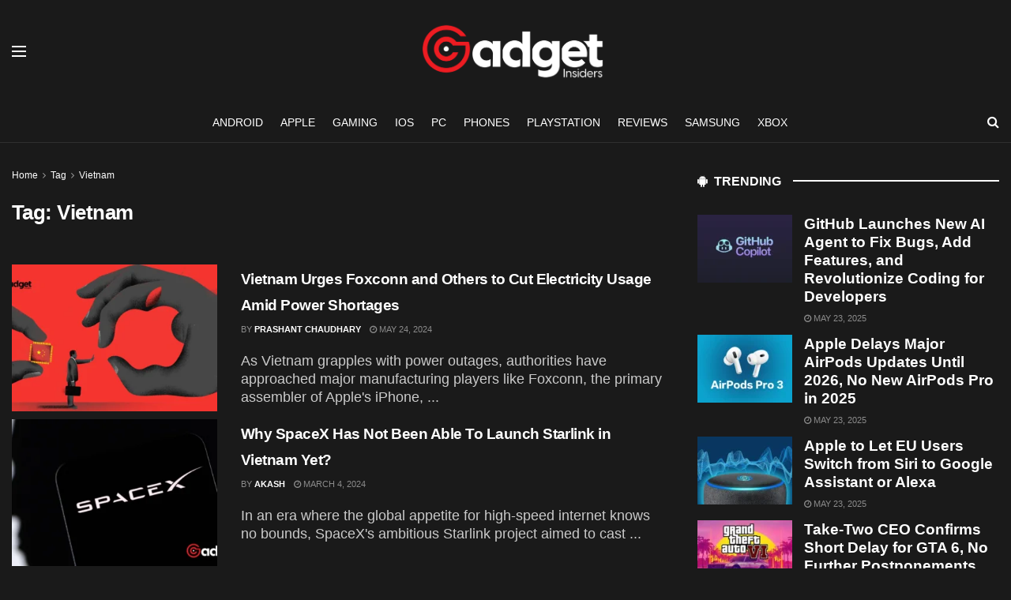

--- FILE ---
content_type: text/html; charset=UTF-8
request_url: https://www.gadgetinsiders.com/tag/vietnam/
body_size: 27565
content:
<!doctype html>
<!--[if lt IE 7]> <html class="no-js lt-ie9 lt-ie8 lt-ie7" lang="en-US" prefix="og: https://ogp.me/ns#"> <![endif]-->
<!--[if IE 7]>    <html class="no-js lt-ie9 lt-ie8" lang="en-US" prefix="og: https://ogp.me/ns#"> <![endif]-->
<!--[if IE 8]>    <html class="no-js lt-ie9" lang="en-US" prefix="og: https://ogp.me/ns#"> <![endif]-->
<!--[if IE 9]>    <html class="no-js lt-ie10" lang="en-US" prefix="og: https://ogp.me/ns#"> <![endif]-->
<!--[if gt IE 8]><!--> <html class="no-js" lang="en-US" prefix="og: https://ogp.me/ns#"> <!--<![endif]-->
<head><meta http-equiv="Content-Type" content="text/html; charset=UTF-8" /><script>if(navigator.userAgent.match(/MSIE|Internet Explorer/i)||navigator.userAgent.match(/Trident\/7\..*?rv:11/i)){var href=document.location.href;if(!href.match(/[?&]nowprocket/)){if(href.indexOf("?")==-1){if(href.indexOf("#")==-1){document.location.href=href+"?nowprocket=1"}else{document.location.href=href.replace("#","?nowprocket=1#")}}else{if(href.indexOf("#")==-1){document.location.href=href+"&nowprocket=1"}else{document.location.href=href.replace("#","&nowprocket=1#")}}}}</script><script>(()=>{class RocketLazyLoadScripts{constructor(){this.v="1.2.5.1",this.triggerEvents=["keydown","mousedown","mousemove","touchmove","touchstart","touchend","wheel"],this.userEventHandler=this.t.bind(this),this.touchStartHandler=this.i.bind(this),this.touchMoveHandler=this.o.bind(this),this.touchEndHandler=this.h.bind(this),this.clickHandler=this.u.bind(this),this.interceptedClicks=[],this.interceptedClickListeners=[],this.l(this),window.addEventListener("pageshow",(t=>{this.persisted=t.persisted,this.everythingLoaded&&this.m()})),document.addEventListener("DOMContentLoaded",(()=>{this.p()})),this.delayedScripts={normal:[],async:[],defer:[]},this.trash=[],this.allJQueries=[]}k(t){document.hidden?t.t():(this.triggerEvents.forEach((e=>window.addEventListener(e,t.userEventHandler,{passive:!0}))),window.addEventListener("touchstart",t.touchStartHandler,{passive:!0}),window.addEventListener("mousedown",t.touchStartHandler),document.addEventListener("visibilitychange",t.userEventHandler))}_(){this.triggerEvents.forEach((t=>window.removeEventListener(t,this.userEventHandler,{passive:!0}))),document.removeEventListener("visibilitychange",this.userEventHandler)}i(t){"HTML"!==t.target.tagName&&(window.addEventListener("touchend",this.touchEndHandler),window.addEventListener("mouseup",this.touchEndHandler),window.addEventListener("touchmove",this.touchMoveHandler,{passive:!0}),window.addEventListener("mousemove",this.touchMoveHandler),t.target.addEventListener("click",this.clickHandler),this.L(t.target,!0),this.M(t.target,"onclick","rocket-onclick"),this.C())}o(t){window.removeEventListener("touchend",this.touchEndHandler),window.removeEventListener("mouseup",this.touchEndHandler),window.removeEventListener("touchmove",this.touchMoveHandler,{passive:!0}),window.removeEventListener("mousemove",this.touchMoveHandler),t.target.removeEventListener("click",this.clickHandler),this.L(t.target,!1),this.M(t.target,"rocket-onclick","onclick"),this.O()}h(){window.removeEventListener("touchend",this.touchEndHandler),window.removeEventListener("mouseup",this.touchEndHandler),window.removeEventListener("touchmove",this.touchMoveHandler,{passive:!0}),window.removeEventListener("mousemove",this.touchMoveHandler)}u(t){t.target.removeEventListener("click",this.clickHandler),this.L(t.target,!1),this.M(t.target,"rocket-onclick","onclick"),this.interceptedClicks.push(t),t.preventDefault(),t.stopPropagation(),t.stopImmediatePropagation(),this.O()}D(){window.removeEventListener("touchstart",this.touchStartHandler,{passive:!0}),window.removeEventListener("mousedown",this.touchStartHandler),this.interceptedClicks.forEach((t=>{t.target.dispatchEvent(new MouseEvent("click",{view:t.view,bubbles:!0,cancelable:!0}))}))}l(t){EventTarget.prototype.addEventListenerBase=EventTarget.prototype.addEventListener,EventTarget.prototype.addEventListener=function(e,i,o){"click"!==e||t.windowLoaded||i===t.clickHandler||t.interceptedClickListeners.push({target:this,func:i,options:o}),(this||window).addEventListenerBase(e,i,o)}}L(t,e){this.interceptedClickListeners.forEach((i=>{i.target===t&&(e?t.removeEventListener("click",i.func,i.options):t.addEventListener("click",i.func,i.options))})),t.parentNode!==document.documentElement&&this.L(t.parentNode,e)}S(){return new Promise((t=>{this.T?this.O=t:t()}))}C(){this.T=!0}O(){this.T=!1}M(t,e,i){t.hasAttribute&&t.hasAttribute(e)&&(event.target.setAttribute(i,event.target.getAttribute(e)),event.target.removeAttribute(e))}t(){this._(this),"loading"===document.readyState?document.addEventListener("DOMContentLoaded",this.R.bind(this)):this.R()}p(){let t=[];document.querySelectorAll("script[type=rocketlazyloadscript][data-rocket-src]").forEach((e=>{let i=e.getAttribute("data-rocket-src");if(i&&0!==i.indexOf("data:")){0===i.indexOf("//")&&(i=location.protocol+i);try{const o=new URL(i).origin;o!==location.origin&&t.push({src:o,crossOrigin:e.crossOrigin||"module"===e.getAttribute("data-rocket-type")})}catch(t){}}})),t=[...new Map(t.map((t=>[JSON.stringify(t),t]))).values()],this.j(t,"preconnect")}async R(){this.lastBreath=Date.now(),this.P(this),this.F(this),this.q(),this.A(),this.I(),await this.U(this.delayedScripts.normal),await this.U(this.delayedScripts.defer),await this.U(this.delayedScripts.async);try{await this.W(),await this.H(this),await this.J()}catch(t){console.error(t)}window.dispatchEvent(new Event("rocket-allScriptsLoaded")),this.everythingLoaded=!0,this.S().then((()=>{this.D()})),this.N()}A(){document.querySelectorAll("script[type=rocketlazyloadscript]").forEach((t=>{t.hasAttribute("data-rocket-src")?t.hasAttribute("async")&&!1!==t.async?this.delayedScripts.async.push(t):t.hasAttribute("defer")&&!1!==t.defer||"module"===t.getAttribute("data-rocket-type")?this.delayedScripts.defer.push(t):this.delayedScripts.normal.push(t):this.delayedScripts.normal.push(t)}))}async B(t){if(await this.G(),!0!==t.noModule||!("noModule"in HTMLScriptElement.prototype))return new Promise((e=>{let i;function o(){(i||t).setAttribute("data-rocket-status","executed"),e()}try{if(navigator.userAgent.indexOf("Firefox/")>0||""===navigator.vendor)i=document.createElement("script"),[...t.attributes].forEach((t=>{let e=t.nodeName;"type"!==e&&("data-rocket-type"===e&&(e="type"),"data-rocket-src"===e&&(e="src"),i.setAttribute(e,t.nodeValue))})),t.text&&(i.text=t.text),i.hasAttribute("src")?(i.addEventListener("load",o),i.addEventListener("error",(function(){i.setAttribute("data-rocket-status","failed"),e()})),setTimeout((()=>{i.isConnected||e()}),1)):(i.text=t.text,o()),t.parentNode.replaceChild(i,t);else{const i=t.getAttribute("data-rocket-type"),n=t.getAttribute("data-rocket-src");i?(t.type=i,t.removeAttribute("data-rocket-type")):t.removeAttribute("type"),t.addEventListener("load",o),t.addEventListener("error",(function(){t.setAttribute("data-rocket-status","failed"),e()})),n?(t.removeAttribute("data-rocket-src"),t.src=n):t.src="data:text/javascript;base64,"+window.btoa(unescape(encodeURIComponent(t.text)))}}catch(i){t.setAttribute("data-rocket-status","failed"),e()}}));t.setAttribute("data-rocket-status","skipped")}async U(t){const e=t.shift();return e&&e.isConnected?(await this.B(e),this.U(t)):Promise.resolve()}I(){this.j([...this.delayedScripts.normal,...this.delayedScripts.defer,...this.delayedScripts.async],"preload")}j(t,e){var i=document.createDocumentFragment();t.forEach((t=>{const o=t.getAttribute&&t.getAttribute("data-rocket-src")||t.src;if(o){const n=document.createElement("link");n.href=o,n.rel=e,"preconnect"!==e&&(n.as="script"),t.getAttribute&&"module"===t.getAttribute("data-rocket-type")&&(n.crossOrigin=!0),t.crossOrigin&&(n.crossOrigin=t.crossOrigin),t.integrity&&(n.integrity=t.integrity),i.appendChild(n),this.trash.push(n)}})),document.head.appendChild(i)}P(t){let e={};function i(i,o){return e[o].eventsToRewrite.indexOf(i)>=0&&!t.everythingLoaded?"rocket-"+i:i}function o(t,o){!function(t){e[t]||(e[t]={originalFunctions:{add:t.addEventListener,remove:t.removeEventListener},eventsToRewrite:[]},t.addEventListener=function(){arguments[0]=i(arguments[0],t),e[t].originalFunctions.add.apply(t,arguments)},t.removeEventListener=function(){arguments[0]=i(arguments[0],t),e[t].originalFunctions.remove.apply(t,arguments)})}(t),e[t].eventsToRewrite.push(o)}function n(e,i){let o=e[i];e[i]=null,Object.defineProperty(e,i,{get:()=>o||function(){},set(n){t.everythingLoaded?o=n:e["rocket"+i]=o=n}})}o(document,"DOMContentLoaded"),o(window,"DOMContentLoaded"),o(window,"load"),o(window,"pageshow"),o(document,"readystatechange"),n(document,"onreadystatechange"),n(window,"onload"),n(window,"onpageshow")}F(t){let e;function i(e){return t.everythingLoaded?e:e.split(" ").map((t=>"load"===t||0===t.indexOf("load.")?"rocket-jquery-load":t)).join(" ")}function o(o){if(o&&o.fn&&!t.allJQueries.includes(o)){o.fn.ready=o.fn.init.prototype.ready=function(e){return t.domReadyFired?e.bind(document)(o):document.addEventListener("rocket-DOMContentLoaded",(()=>e.bind(document)(o))),o([])};const e=o.fn.on;o.fn.on=o.fn.init.prototype.on=function(){return this[0]===window&&("string"==typeof arguments[0]||arguments[0]instanceof String?arguments[0]=i(arguments[0]):"object"==typeof arguments[0]&&Object.keys(arguments[0]).forEach((t=>{const e=arguments[0][t];delete arguments[0][t],arguments[0][i(t)]=e}))),e.apply(this,arguments),this},t.allJQueries.push(o)}e=o}o(window.jQuery),Object.defineProperty(window,"jQuery",{get:()=>e,set(t){o(t)}})}async H(t){const e=document.querySelector("script[data-webpack]");e&&(await async function(){return new Promise((t=>{e.addEventListener("load",t),e.addEventListener("error",t)}))}(),await t.K(),await t.H(t))}async W(){this.domReadyFired=!0,await this.G(),document.dispatchEvent(new Event("rocket-readystatechange")),await this.G(),document.rocketonreadystatechange&&document.rocketonreadystatechange(),await this.G(),document.dispatchEvent(new Event("rocket-DOMContentLoaded")),await this.G(),window.dispatchEvent(new Event("rocket-DOMContentLoaded"))}async J(){await this.G(),document.dispatchEvent(new Event("rocket-readystatechange")),await this.G(),document.rocketonreadystatechange&&document.rocketonreadystatechange(),await this.G(),window.dispatchEvent(new Event("rocket-load")),await this.G(),window.rocketonload&&window.rocketonload(),await this.G(),this.allJQueries.forEach((t=>t(window).trigger("rocket-jquery-load"))),await this.G();const t=new Event("rocket-pageshow");t.persisted=this.persisted,window.dispatchEvent(t),await this.G(),window.rocketonpageshow&&window.rocketonpageshow({persisted:this.persisted}),this.windowLoaded=!0}m(){document.onreadystatechange&&document.onreadystatechange(),window.onload&&window.onload(),window.onpageshow&&window.onpageshow({persisted:this.persisted})}q(){const t=new Map;document.write=document.writeln=function(e){const i=document.currentScript;i||console.error("WPRocket unable to document.write this: "+e);const o=document.createRange(),n=i.parentElement;let s=t.get(i);void 0===s&&(s=i.nextSibling,t.set(i,s));const c=document.createDocumentFragment();o.setStart(c,0),c.appendChild(o.createContextualFragment(e)),n.insertBefore(c,s)}}async G(){Date.now()-this.lastBreath>45&&(await this.K(),this.lastBreath=Date.now())}async K(){return document.hidden?new Promise((t=>setTimeout(t))):new Promise((t=>requestAnimationFrame(t)))}N(){this.trash.forEach((t=>t.remove()))}static run(){const t=new RocketLazyLoadScripts;t.k(t)}}RocketLazyLoadScripts.run()})();</script>
    
    <meta name='viewport' content='width=device-width, initial-scale=1, user-scalable=yes' />
    <link rel="profile" href="https://gmpg.org/xfn/11" />
    
    <meta property="og:type" content="website">
<meta property="og:title" content="Vietnam Urges Foxconn and Others to Cut Electricity Usage Amid Power Shortages">
<meta property="og:site_name" content="Gadget Insiders">
<meta property="og:description" content="As Vietnam grapples with power outages, authorities have approached major manufacturing players like Foxconn, the primary assembler of Apple&#039;s iPhone,">
<meta property="og:url" content="https://www.gadgetinsiders.com/tag/vietnam">
<meta property="og:locale" content="en_US">
<meta property="og:image" content="https://www.gadgetinsiders.com/wp-content/uploads/2024/05/Vietnam-Urges-Foxconn-to-Cut-Power-as-Energy-Crisis-Looms-What-It-Means-for-Apples-Supply-Chain.webp">
<meta property="og:image:height" content="720">
<meta property="og:image:width" content="1280">
<meta name="twitter:card" content="summary">
<meta name="twitter:url" content="https://www.gadgetinsiders.com/tag/vietnam">
<meta name="twitter:title" content="Vietnam Urges Foxconn and Others to Cut Electricity Usage Amid Power Shortages">
<meta name="twitter:description" content="As Vietnam grapples with power outages, authorities have approached major manufacturing players like Foxconn, the primary assembler of Apple&#039;s iPhone,">
<meta name="twitter:image" content="https://www.gadgetinsiders.com/wp-content/uploads/2024/05/Vietnam-Urges-Foxconn-to-Cut-Power-as-Energy-Crisis-Looms-What-It-Means-for-Apples-Supply-Chain.webp">
<meta name="twitter:image:width" content="1280">
<meta name="twitter:image:height" content="720">
<meta name="twitter:site" content="#">
			<script type="rocketlazyloadscript" data-rocket-type="text/javascript">
			  var jnews_ajax_url = '/?ajax-request=jnews'
			</script>
			<script type="rocketlazyloadscript" data-rocket-type="text/javascript">;window.jnews=window.jnews||{},window.jnews.library=window.jnews.library||{},window.jnews.library=function(){"use strict";var e=this;e.win=window,e.doc=document,e.noop=function(){},e.globalBody=e.doc.getElementsByTagName("body")[0],e.globalBody=e.globalBody?e.globalBody:e.doc,e.win.jnewsDataStorage=e.win.jnewsDataStorage||{_storage:new WeakMap,put:function(e,t,n){this._storage.has(e)||this._storage.set(e,new Map),this._storage.get(e).set(t,n)},get:function(e,t){return this._storage.get(e).get(t)},has:function(e,t){return this._storage.has(e)&&this._storage.get(e).has(t)},remove:function(e,t){var n=this._storage.get(e).delete(t);return 0===!this._storage.get(e).size&&this._storage.delete(e),n}},e.windowWidth=function(){return e.win.innerWidth||e.docEl.clientWidth||e.globalBody.clientWidth},e.windowHeight=function(){return e.win.innerHeight||e.docEl.clientHeight||e.globalBody.clientHeight},e.requestAnimationFrame=e.win.requestAnimationFrame||e.win.webkitRequestAnimationFrame||e.win.mozRequestAnimationFrame||e.win.msRequestAnimationFrame||window.oRequestAnimationFrame||function(e){return setTimeout(e,1e3/60)},e.cancelAnimationFrame=e.win.cancelAnimationFrame||e.win.webkitCancelAnimationFrame||e.win.webkitCancelRequestAnimationFrame||e.win.mozCancelAnimationFrame||e.win.msCancelRequestAnimationFrame||e.win.oCancelRequestAnimationFrame||function(e){clearTimeout(e)},e.classListSupport="classList"in document.createElement("_"),e.hasClass=e.classListSupport?function(e,t){return e.classList.contains(t)}:function(e,t){return e.className.indexOf(t)>=0},e.addClass=e.classListSupport?function(t,n){e.hasClass(t,n)||t.classList.add(n)}:function(t,n){e.hasClass(t,n)||(t.className+=" "+n)},e.removeClass=e.classListSupport?function(t,n){e.hasClass(t,n)&&t.classList.remove(n)}:function(t,n){e.hasClass(t,n)&&(t.className=t.className.replace(n,""))},e.objKeys=function(e){var t=[];for(var n in e)Object.prototype.hasOwnProperty.call(e,n)&&t.push(n);return t},e.isObjectSame=function(e,t){var n=!0;return JSON.stringify(e)!==JSON.stringify(t)&&(n=!1),n},e.extend=function(){for(var e,t,n,o=arguments[0]||{},i=1,a=arguments.length;i<a;i++)if(null!==(e=arguments[i]))for(t in e)o!==(n=e[t])&&void 0!==n&&(o[t]=n);return o},e.dataStorage=e.win.jnewsDataStorage,e.isVisible=function(e){return 0!==e.offsetWidth&&0!==e.offsetHeight||e.getBoundingClientRect().length},e.getHeight=function(e){return e.offsetHeight||e.clientHeight||e.getBoundingClientRect().height},e.getWidth=function(e){return e.offsetWidth||e.clientWidth||e.getBoundingClientRect().width},e.supportsPassive=!1;try{var t=Object.defineProperty({},"passive",{get:function(){e.supportsPassive=!0}});"createEvent"in e.doc?e.win.addEventListener("test",null,t):"fireEvent"in e.doc&&e.win.attachEvent("test",null)}catch(e){}e.passiveOption=!!e.supportsPassive&&{passive:!0},e.setStorage=function(e,t){e="jnews-"+e;var n={expired:Math.floor(((new Date).getTime()+432e5)/1e3)};t=Object.assign(n,t);localStorage.setItem(e,JSON.stringify(t))},e.getStorage=function(e){e="jnews-"+e;var t=localStorage.getItem(e);return null!==t&&0<t.length?JSON.parse(localStorage.getItem(e)):{}},e.expiredStorage=function(){var t,n="jnews-";for(var o in localStorage)o.indexOf(n)>-1&&"undefined"!==(t=e.getStorage(o.replace(n,""))).expired&&t.expired<Math.floor((new Date).getTime()/1e3)&&localStorage.removeItem(o)},e.addEvents=function(t,n,o){for(var i in n){var a=["touchstart","touchmove"].indexOf(i)>=0&&!o&&e.passiveOption;"createEvent"in e.doc?t.addEventListener(i,n[i],a):"fireEvent"in e.doc&&t.attachEvent("on"+i,n[i])}},e.removeEvents=function(t,n){for(var o in n)"createEvent"in e.doc?t.removeEventListener(o,n[o]):"fireEvent"in e.doc&&t.detachEvent("on"+o,n[o])},e.triggerEvents=function(t,n,o){var i;o=o||{detail:null};return"createEvent"in e.doc?(!(i=e.doc.createEvent("CustomEvent")||new CustomEvent(n)).initCustomEvent||i.initCustomEvent(n,!0,!1,o),void t.dispatchEvent(i)):"fireEvent"in e.doc?((i=e.doc.createEventObject()).eventType=n,void t.fireEvent("on"+i.eventType,i)):void 0},e.getParents=function(t,n){void 0===n&&(n=e.doc);for(var o=[],i=t.parentNode,a=!1;!a;)if(i){var r=i;r.querySelectorAll(n).length?a=!0:(o.push(r),i=r.parentNode)}else o=[],a=!0;return o},e.forEach=function(e,t,n){for(var o=0,i=e.length;o<i;o++)t.call(n,e[o],o)},e.getText=function(e){return e.innerText||e.textContent},e.setText=function(e,t){var n="object"==typeof t?t.innerText||t.textContent:t;e.innerText&&(e.innerText=n),e.textContent&&(e.textContent=n)},e.httpBuildQuery=function(t){return e.objKeys(t).reduce(function t(n){var o=arguments.length>1&&void 0!==arguments[1]?arguments[1]:null;return function(i,a){var r=n[a];a=encodeURIComponent(a);var s=o?"".concat(o,"[").concat(a,"]"):a;return null==r||"function"==typeof r?(i.push("".concat(s,"=")),i):["number","boolean","string"].includes(typeof r)?(i.push("".concat(s,"=").concat(encodeURIComponent(r))),i):(i.push(e.objKeys(r).reduce(t(r,s),[]).join("&")),i)}}(t),[]).join("&")},e.get=function(t,n,o,i){return o="function"==typeof o?o:e.noop,e.ajax("GET",t,n,o,i)},e.post=function(t,n,o,i){return o="function"==typeof o?o:e.noop,e.ajax("POST",t,n,o,i)},e.ajax=function(t,n,o,i,a){var r=new XMLHttpRequest,s=n,c=e.httpBuildQuery(o);if(t=-1!=["GET","POST"].indexOf(t)?t:"GET",r.open(t,s+("GET"==t?"?"+c:""),!0),"POST"==t&&r.setRequestHeader("Content-type","application/x-www-form-urlencoded"),r.setRequestHeader("X-Requested-With","XMLHttpRequest"),r.onreadystatechange=function(){4===r.readyState&&200<=r.status&&300>r.status&&"function"==typeof i&&i.call(void 0,r.response)},void 0!==a&&!a){return{xhr:r,send:function(){r.send("POST"==t?c:null)}}}return r.send("POST"==t?c:null),{xhr:r}},e.scrollTo=function(t,n,o){function i(e,t,n){this.start=this.position(),this.change=e-this.start,this.currentTime=0,this.increment=20,this.duration=void 0===n?500:n,this.callback=t,this.finish=!1,this.animateScroll()}return Math.easeInOutQuad=function(e,t,n,o){return(e/=o/2)<1?n/2*e*e+t:-n/2*(--e*(e-2)-1)+t},i.prototype.stop=function(){this.finish=!0},i.prototype.move=function(t){e.doc.documentElement.scrollTop=t,e.globalBody.parentNode.scrollTop=t,e.globalBody.scrollTop=t},i.prototype.position=function(){return e.doc.documentElement.scrollTop||e.globalBody.parentNode.scrollTop||e.globalBody.scrollTop},i.prototype.animateScroll=function(){this.currentTime+=this.increment;var t=Math.easeInOutQuad(this.currentTime,this.start,this.change,this.duration);this.move(t),this.currentTime<this.duration&&!this.finish?e.requestAnimationFrame.call(e.win,this.animateScroll.bind(this)):this.callback&&"function"==typeof this.callback&&this.callback()},new i(t,n,o)},e.unwrap=function(t){var n,o=t;e.forEach(t,(function(e,t){n?n+=e:n=e})),o.replaceWith(n)},e.performance={start:function(e){performance.mark(e+"Start")},stop:function(e){performance.mark(e+"End"),performance.measure(e,e+"Start",e+"End")}},e.fps=function(){var t=0,n=0,o=0;!function(){var i=t=0,a=0,r=0,s=document.getElementById("fpsTable"),c=function(t){void 0===document.getElementsByTagName("body")[0]?e.requestAnimationFrame.call(e.win,(function(){c(t)})):document.getElementsByTagName("body")[0].appendChild(t)};null===s&&((s=document.createElement("div")).style.position="fixed",s.style.top="120px",s.style.left="10px",s.style.width="100px",s.style.height="20px",s.style.border="1px solid black",s.style.fontSize="11px",s.style.zIndex="100000",s.style.backgroundColor="white",s.id="fpsTable",c(s));var l=function(){o++,n=Date.now(),(a=(o/(r=(n-t)/1e3)).toPrecision(2))!=i&&(i=a,s.innerHTML=i+"fps"),1<r&&(t=n,o=0),e.requestAnimationFrame.call(e.win,l)};l()}()},e.instr=function(e,t){for(var n=0;n<t.length;n++)if(-1!==e.toLowerCase().indexOf(t[n].toLowerCase()))return!0},e.winLoad=function(t,n){function o(o){if("complete"===e.doc.readyState||"interactive"===e.doc.readyState)return!o||n?setTimeout(t,n||1):t(o),1}o()||e.addEvents(e.win,{load:o})},e.docReady=function(t,n){function o(o){if("complete"===e.doc.readyState||"interactive"===e.doc.readyState)return!o||n?setTimeout(t,n||1):t(o),1}o()||e.addEvents(e.doc,{DOMContentLoaded:o})},e.fireOnce=function(){e.docReady((function(){e.assets=e.assets||[],e.assets.length&&(e.boot(),e.load_assets())}),50)},e.boot=function(){e.length&&e.doc.querySelectorAll("style[media]").forEach((function(e){"not all"==e.getAttribute("media")&&e.removeAttribute("media")}))},e.create_js=function(t,n){var o=e.doc.createElement("script");switch(o.setAttribute("src",t),n){case"defer":o.setAttribute("defer",!0);break;case"async":o.setAttribute("async",!0);break;case"deferasync":o.setAttribute("defer",!0),o.setAttribute("async",!0)}e.globalBody.appendChild(o)},e.load_assets=function(){"object"==typeof e.assets&&e.forEach(e.assets.slice(0),(function(t,n){var o="";t.defer&&(o+="defer"),t.async&&(o+="async"),e.create_js(t.url,o);var i=e.assets.indexOf(t);i>-1&&e.assets.splice(i,1)})),e.assets=jnewsoption.au_scripts=window.jnewsads=[]},e.setCookie=function(e,t,n){var o="";if(n){var i=new Date;i.setTime(i.getTime()+24*n*60*60*1e3),o="; expires="+i.toUTCString()}document.cookie=e+"="+(t||"")+o+"; path=/"},e.getCookie=function(e){for(var t=e+"=",n=document.cookie.split(";"),o=0;o<n.length;o++){for(var i=n[o];" "==i.charAt(0);)i=i.substring(1,i.length);if(0==i.indexOf(t))return i.substring(t.length,i.length)}return null},e.eraseCookie=function(e){document.cookie=e+"=; Path=/; Expires=Thu, 01 Jan 1970 00:00:01 GMT;"},e.docReady((function(){e.globalBody=e.globalBody==e.doc?e.doc.getElementsByTagName("body")[0]:e.globalBody,e.globalBody=e.globalBody?e.globalBody:e.doc})),e.winLoad((function(){e.winLoad((function(){var t=!1;if(void 0!==window.jnewsadmin)if(void 0!==window.file_version_checker){var n=e.objKeys(window.file_version_checker);n.length?n.forEach((function(e){t||"10.0.4"===window.file_version_checker[e]||(t=!0)})):t=!0}else t=!0;t&&(window.jnewsHelper.getMessage(),window.jnewsHelper.getNotice())}),2500)}))},window.jnews.library=new window.jnews.library;</script>
<!-- Search Engine Optimization by Rank Math PRO - https://rankmath.com/ -->
<title>Vietnam - Gadget Insiders</title>
<meta name="robots" content="follow, noindex"/>
<meta property="og:locale" content="en_US" />
<meta property="og:type" content="article" />
<meta property="og:title" content="Vietnam - Gadget Insiders" />
<meta property="og:url" content="https://www.gadgetinsiders.com/tag/vietnam/" />
<meta property="og:site_name" content="Gadget Insiders" />
<meta property="og:image" content="https://www.gadgetinsiders.com/wp-content/uploads/2023/10/Untitled-design24.png" />
<meta property="og:image:secure_url" content="https://www.gadgetinsiders.com/wp-content/uploads/2023/10/Untitled-design24.png" />
<meta property="og:image:width" content="1200" />
<meta property="og:image:height" content="630" />
<meta property="og:image:type" content="image/png" />
<meta name="twitter:card" content="summary_large_image" />
<meta name="twitter:title" content="Vietnam - Gadget Insiders" />
<meta name="twitter:site" content="@Gadget_Insiders" />
<meta name="twitter:image" content="https://www.gadgetinsiders.com/wp-content/uploads/2023/10/Untitled-design24.png" />
<meta name="twitter:label1" content="Posts" />
<meta name="twitter:data1" content="2" />
<script type="application/ld+json" class="rank-math-schema-pro">{"@context":"https://schema.org","@graph":[{"@type":"Organization","@id":"https://www.gadgetinsiders.com/#organization","name":"Gadget Insiders","url":"https://www.gadgetinsiders.com","sameAs":["https://twitter.com/Gadget_Insiders"],"logo":{"@type":"ImageObject","@id":"https://www.gadgetinsiders.com/#logo","url":"https://www.gadgetinsiders.com/wp-content/uploads/2023/10/Untitled-112-x-112-px.png","contentUrl":"https://www.gadgetinsiders.com/wp-content/uploads/2023/10/Untitled-112-x-112-px.png","caption":"Gadget Insiders","inLanguage":"en-US","width":"112","height":"112"}},{"@type":"WebSite","@id":"https://www.gadgetinsiders.com/#website","url":"https://www.gadgetinsiders.com","name":"Gadget Insiders","publisher":{"@id":"https://www.gadgetinsiders.com/#organization"},"inLanguage":"en-US"},{"@type":"BreadcrumbList","@id":"https://www.gadgetinsiders.com/tag/vietnam/#breadcrumb","itemListElement":[{"@type":"ListItem","position":"1","item":{"@id":"https://www.gadgetinsiders.com","name":"Home"}},{"@type":"ListItem","position":"2","item":{"@id":"https://www.gadgetinsiders.com/tag/vietnam/","name":"Vietnam"}}]},{"@type":"CollectionPage","@id":"https://www.gadgetinsiders.com/tag/vietnam/#webpage","url":"https://www.gadgetinsiders.com/tag/vietnam/","name":"Vietnam - Gadget Insiders","isPartOf":{"@id":"https://www.gadgetinsiders.com/#website"},"inLanguage":"en-US","breadcrumb":{"@id":"https://www.gadgetinsiders.com/tag/vietnam/#breadcrumb"}}]}</script>
<!-- /Rank Math WordPress SEO plugin -->

<link rel='dns-prefetch' href='//www.gadgetinsiders.com' />

<link rel="alternate" type="application/rss+xml" title="Gadget Insiders &raquo; Feed" href="https://www.gadgetinsiders.com/feed/" />
<link rel="alternate" type="application/rss+xml" title="Gadget Insiders &raquo; Comments Feed" href="https://www.gadgetinsiders.com/comments/feed/" />
<link rel="alternate" type="application/rss+xml" title="Gadget Insiders &raquo; Vietnam Tag Feed" href="https://www.gadgetinsiders.com/tag/vietnam/feed/" />
<link rel="alternate" type="application/rss+xml" title="Gadget Insiders &raquo; Stories Feed" href="https://www.gadgetinsiders.com/web-stories/feed/"><style id='wp-img-auto-sizes-contain-inline-css' type='text/css'>
img:is([sizes=auto i],[sizes^="auto," i]){contain-intrinsic-size:3000px 1500px}
/*# sourceURL=wp-img-auto-sizes-contain-inline-css */
</style>
<link rel='stylesheet' id='wp-block-library-css' href='https://www.gadgetinsiders.com/wp-includes/css/dist/block-library/style.min.css?ver=6.9' type='text/css' media='all' />
<style id='global-styles-inline-css' type='text/css'>
:root{--wp--preset--aspect-ratio--square: 1;--wp--preset--aspect-ratio--4-3: 4/3;--wp--preset--aspect-ratio--3-4: 3/4;--wp--preset--aspect-ratio--3-2: 3/2;--wp--preset--aspect-ratio--2-3: 2/3;--wp--preset--aspect-ratio--16-9: 16/9;--wp--preset--aspect-ratio--9-16: 9/16;--wp--preset--color--black: #000000;--wp--preset--color--cyan-bluish-gray: #abb8c3;--wp--preset--color--white: #ffffff;--wp--preset--color--pale-pink: #f78da7;--wp--preset--color--vivid-red: #cf2e2e;--wp--preset--color--luminous-vivid-orange: #ff6900;--wp--preset--color--luminous-vivid-amber: #fcb900;--wp--preset--color--light-green-cyan: #7bdcb5;--wp--preset--color--vivid-green-cyan: #00d084;--wp--preset--color--pale-cyan-blue: #8ed1fc;--wp--preset--color--vivid-cyan-blue: #0693e3;--wp--preset--color--vivid-purple: #9b51e0;--wp--preset--gradient--vivid-cyan-blue-to-vivid-purple: linear-gradient(135deg,rgb(6,147,227) 0%,rgb(155,81,224) 100%);--wp--preset--gradient--light-green-cyan-to-vivid-green-cyan: linear-gradient(135deg,rgb(122,220,180) 0%,rgb(0,208,130) 100%);--wp--preset--gradient--luminous-vivid-amber-to-luminous-vivid-orange: linear-gradient(135deg,rgb(252,185,0) 0%,rgb(255,105,0) 100%);--wp--preset--gradient--luminous-vivid-orange-to-vivid-red: linear-gradient(135deg,rgb(255,105,0) 0%,rgb(207,46,46) 100%);--wp--preset--gradient--very-light-gray-to-cyan-bluish-gray: linear-gradient(135deg,rgb(238,238,238) 0%,rgb(169,184,195) 100%);--wp--preset--gradient--cool-to-warm-spectrum: linear-gradient(135deg,rgb(74,234,220) 0%,rgb(151,120,209) 20%,rgb(207,42,186) 40%,rgb(238,44,130) 60%,rgb(251,105,98) 80%,rgb(254,248,76) 100%);--wp--preset--gradient--blush-light-purple: linear-gradient(135deg,rgb(255,206,236) 0%,rgb(152,150,240) 100%);--wp--preset--gradient--blush-bordeaux: linear-gradient(135deg,rgb(254,205,165) 0%,rgb(254,45,45) 50%,rgb(107,0,62) 100%);--wp--preset--gradient--luminous-dusk: linear-gradient(135deg,rgb(255,203,112) 0%,rgb(199,81,192) 50%,rgb(65,88,208) 100%);--wp--preset--gradient--pale-ocean: linear-gradient(135deg,rgb(255,245,203) 0%,rgb(182,227,212) 50%,rgb(51,167,181) 100%);--wp--preset--gradient--electric-grass: linear-gradient(135deg,rgb(202,248,128) 0%,rgb(113,206,126) 100%);--wp--preset--gradient--midnight: linear-gradient(135deg,rgb(2,3,129) 0%,rgb(40,116,252) 100%);--wp--preset--font-size--small: 13px;--wp--preset--font-size--medium: 20px;--wp--preset--font-size--large: 36px;--wp--preset--font-size--x-large: 42px;--wp--preset--spacing--20: 0.44rem;--wp--preset--spacing--30: 0.67rem;--wp--preset--spacing--40: 1rem;--wp--preset--spacing--50: 1.5rem;--wp--preset--spacing--60: 2.25rem;--wp--preset--spacing--70: 3.38rem;--wp--preset--spacing--80: 5.06rem;--wp--preset--shadow--natural: 6px 6px 9px rgba(0, 0, 0, 0.2);--wp--preset--shadow--deep: 12px 12px 50px rgba(0, 0, 0, 0.4);--wp--preset--shadow--sharp: 6px 6px 0px rgba(0, 0, 0, 0.2);--wp--preset--shadow--outlined: 6px 6px 0px -3px rgb(255, 255, 255), 6px 6px rgb(0, 0, 0);--wp--preset--shadow--crisp: 6px 6px 0px rgb(0, 0, 0);}:where(.is-layout-flex){gap: 0.5em;}:where(.is-layout-grid){gap: 0.5em;}body .is-layout-flex{display: flex;}.is-layout-flex{flex-wrap: wrap;align-items: center;}.is-layout-flex > :is(*, div){margin: 0;}body .is-layout-grid{display: grid;}.is-layout-grid > :is(*, div){margin: 0;}:where(.wp-block-columns.is-layout-flex){gap: 2em;}:where(.wp-block-columns.is-layout-grid){gap: 2em;}:where(.wp-block-post-template.is-layout-flex){gap: 1.25em;}:where(.wp-block-post-template.is-layout-grid){gap: 1.25em;}.has-black-color{color: var(--wp--preset--color--black) !important;}.has-cyan-bluish-gray-color{color: var(--wp--preset--color--cyan-bluish-gray) !important;}.has-white-color{color: var(--wp--preset--color--white) !important;}.has-pale-pink-color{color: var(--wp--preset--color--pale-pink) !important;}.has-vivid-red-color{color: var(--wp--preset--color--vivid-red) !important;}.has-luminous-vivid-orange-color{color: var(--wp--preset--color--luminous-vivid-orange) !important;}.has-luminous-vivid-amber-color{color: var(--wp--preset--color--luminous-vivid-amber) !important;}.has-light-green-cyan-color{color: var(--wp--preset--color--light-green-cyan) !important;}.has-vivid-green-cyan-color{color: var(--wp--preset--color--vivid-green-cyan) !important;}.has-pale-cyan-blue-color{color: var(--wp--preset--color--pale-cyan-blue) !important;}.has-vivid-cyan-blue-color{color: var(--wp--preset--color--vivid-cyan-blue) !important;}.has-vivid-purple-color{color: var(--wp--preset--color--vivid-purple) !important;}.has-black-background-color{background-color: var(--wp--preset--color--black) !important;}.has-cyan-bluish-gray-background-color{background-color: var(--wp--preset--color--cyan-bluish-gray) !important;}.has-white-background-color{background-color: var(--wp--preset--color--white) !important;}.has-pale-pink-background-color{background-color: var(--wp--preset--color--pale-pink) !important;}.has-vivid-red-background-color{background-color: var(--wp--preset--color--vivid-red) !important;}.has-luminous-vivid-orange-background-color{background-color: var(--wp--preset--color--luminous-vivid-orange) !important;}.has-luminous-vivid-amber-background-color{background-color: var(--wp--preset--color--luminous-vivid-amber) !important;}.has-light-green-cyan-background-color{background-color: var(--wp--preset--color--light-green-cyan) !important;}.has-vivid-green-cyan-background-color{background-color: var(--wp--preset--color--vivid-green-cyan) !important;}.has-pale-cyan-blue-background-color{background-color: var(--wp--preset--color--pale-cyan-blue) !important;}.has-vivid-cyan-blue-background-color{background-color: var(--wp--preset--color--vivid-cyan-blue) !important;}.has-vivid-purple-background-color{background-color: var(--wp--preset--color--vivid-purple) !important;}.has-black-border-color{border-color: var(--wp--preset--color--black) !important;}.has-cyan-bluish-gray-border-color{border-color: var(--wp--preset--color--cyan-bluish-gray) !important;}.has-white-border-color{border-color: var(--wp--preset--color--white) !important;}.has-pale-pink-border-color{border-color: var(--wp--preset--color--pale-pink) !important;}.has-vivid-red-border-color{border-color: var(--wp--preset--color--vivid-red) !important;}.has-luminous-vivid-orange-border-color{border-color: var(--wp--preset--color--luminous-vivid-orange) !important;}.has-luminous-vivid-amber-border-color{border-color: var(--wp--preset--color--luminous-vivid-amber) !important;}.has-light-green-cyan-border-color{border-color: var(--wp--preset--color--light-green-cyan) !important;}.has-vivid-green-cyan-border-color{border-color: var(--wp--preset--color--vivid-green-cyan) !important;}.has-pale-cyan-blue-border-color{border-color: var(--wp--preset--color--pale-cyan-blue) !important;}.has-vivid-cyan-blue-border-color{border-color: var(--wp--preset--color--vivid-cyan-blue) !important;}.has-vivid-purple-border-color{border-color: var(--wp--preset--color--vivid-purple) !important;}.has-vivid-cyan-blue-to-vivid-purple-gradient-background{background: var(--wp--preset--gradient--vivid-cyan-blue-to-vivid-purple) !important;}.has-light-green-cyan-to-vivid-green-cyan-gradient-background{background: var(--wp--preset--gradient--light-green-cyan-to-vivid-green-cyan) !important;}.has-luminous-vivid-amber-to-luminous-vivid-orange-gradient-background{background: var(--wp--preset--gradient--luminous-vivid-amber-to-luminous-vivid-orange) !important;}.has-luminous-vivid-orange-to-vivid-red-gradient-background{background: var(--wp--preset--gradient--luminous-vivid-orange-to-vivid-red) !important;}.has-very-light-gray-to-cyan-bluish-gray-gradient-background{background: var(--wp--preset--gradient--very-light-gray-to-cyan-bluish-gray) !important;}.has-cool-to-warm-spectrum-gradient-background{background: var(--wp--preset--gradient--cool-to-warm-spectrum) !important;}.has-blush-light-purple-gradient-background{background: var(--wp--preset--gradient--blush-light-purple) !important;}.has-blush-bordeaux-gradient-background{background: var(--wp--preset--gradient--blush-bordeaux) !important;}.has-luminous-dusk-gradient-background{background: var(--wp--preset--gradient--luminous-dusk) !important;}.has-pale-ocean-gradient-background{background: var(--wp--preset--gradient--pale-ocean) !important;}.has-electric-grass-gradient-background{background: var(--wp--preset--gradient--electric-grass) !important;}.has-midnight-gradient-background{background: var(--wp--preset--gradient--midnight) !important;}.has-small-font-size{font-size: var(--wp--preset--font-size--small) !important;}.has-medium-font-size{font-size: var(--wp--preset--font-size--medium) !important;}.has-large-font-size{font-size: var(--wp--preset--font-size--large) !important;}.has-x-large-font-size{font-size: var(--wp--preset--font-size--x-large) !important;}
/*# sourceURL=global-styles-inline-css */
</style>

<style id='classic-theme-styles-inline-css' type='text/css'>
/*! This file is auto-generated */
.wp-block-button__link{color:#fff;background-color:#32373c;border-radius:9999px;box-shadow:none;text-decoration:none;padding:calc(.667em + 2px) calc(1.333em + 2px);font-size:1.125em}.wp-block-file__button{background:#32373c;color:#fff;text-decoration:none}
/*# sourceURL=/wp-includes/css/classic-themes.min.css */
</style>
<link data-minify="1" rel='stylesheet' id='jnews-frontend-css' href='https://www.gadgetinsiders.com/wp-content/cache/background-css/www.gadgetinsiders.com/wp-content/cache/min/1/wp-content/themes/jnews/assets/dist/frontend.min.css?ver=1715914874&wpr_t=1768669368' type='text/css' media='all' />
<link data-minify="1" rel='stylesheet' id='jnews-elementor-css' href='https://www.gadgetinsiders.com/wp-content/cache/min/1/wp-content/themes/jnews/assets/css/elementor-frontend.css?ver=1715914874' type='text/css' media='all' />
<link rel='stylesheet' id='jnews-style-css' href='https://www.gadgetinsiders.com/wp-content/themes/jnews/style.css?ver=11.6.6' type='text/css' media='all' />
<link data-minify="1" rel='stylesheet' id='jnews-darkmode-css' href='https://www.gadgetinsiders.com/wp-content/cache/background-css/www.gadgetinsiders.com/wp-content/cache/min/1/wp-content/themes/jnews/assets/css/darkmode.css?ver=1715914874&wpr_t=1768669368' type='text/css' media='all' />
<script type="rocketlazyloadscript" data-rocket-type="text/javascript" data-rocket-src="https://www.gadgetinsiders.com/wp-includes/js/jquery/jquery.min.js?ver=3.7.1" id="jquery-core-js" defer></script>
<script type="rocketlazyloadscript" data-rocket-type="text/javascript" data-rocket-src="https://www.gadgetinsiders.com/wp-includes/js/jquery/jquery-migrate.min.js?ver=3.4.1" id="jquery-migrate-js" defer></script>
<link rel="https://api.w.org/" href="https://www.gadgetinsiders.com/wp-json/" /><link rel="alternate" title="JSON" type="application/json" href="https://www.gadgetinsiders.com/wp-json/wp/v2/tags/3095" /><link rel="EditURI" type="application/rsd+xml" title="RSD" href="https://www.gadgetinsiders.com/xmlrpc.php?rsd" />
<meta name="generator" content="Elementor 3.26.3; features: additional_custom_breakpoints; settings: css_print_method-external, google_font-enabled, font_display-swap">
			<style>
				.e-con.e-parent:nth-of-type(n+4):not(.e-lazyloaded):not(.e-no-lazyload),
				.e-con.e-parent:nth-of-type(n+4):not(.e-lazyloaded):not(.e-no-lazyload) * {
					background-image: none !important;
				}
				@media screen and (max-height: 1024px) {
					.e-con.e-parent:nth-of-type(n+3):not(.e-lazyloaded):not(.e-no-lazyload),
					.e-con.e-parent:nth-of-type(n+3):not(.e-lazyloaded):not(.e-no-lazyload) * {
						background-image: none !important;
					}
				}
				@media screen and (max-height: 640px) {
					.e-con.e-parent:nth-of-type(n+2):not(.e-lazyloaded):not(.e-no-lazyload),
					.e-con.e-parent:nth-of-type(n+2):not(.e-lazyloaded):not(.e-no-lazyload) * {
						background-image: none !important;
					}
				}
			</style>
			<link rel="icon" href="https://www.gadgetinsiders.com/wp-content/uploads/2023/10/cropped-android-chrome-512x512-1-32x32.png" sizes="32x32" />
<link rel="icon" href="https://www.gadgetinsiders.com/wp-content/uploads/2023/10/cropped-android-chrome-512x512-1-192x192.png" sizes="192x192" />
<link rel="apple-touch-icon" href="https://www.gadgetinsiders.com/wp-content/uploads/2023/10/cropped-android-chrome-512x512-1-180x180.png" />
<meta name="msapplication-TileImage" content="https://www.gadgetinsiders.com/wp-content/uploads/2023/10/cropped-android-chrome-512x512-1-270x270.png" />
<style id="jeg_dynamic_css" type="text/css" data-type="jeg_custom-css">@media only screen and (min-width : 1200px) { .container, .jeg_vc_content > .vc_row, .jeg_vc_content > .wpb-content-wrapper > .vc_row, .jeg_vc_content > .vc_element > .vc_row, .jeg_vc_content > .wpb-content-wrapper > .vc_element > .vc_row, .jeg_vc_content > .vc_row[data-vc-full-width="true"]:not([data-vc-stretch-content="true"]) > .jeg-vc-wrapper, .jeg_vc_content > .wpb-content-wrapper > .vc_row[data-vc-full-width="true"]:not([data-vc-stretch-content="true"]) > .jeg-vc-wrapper, .jeg_vc_content > .vc_element > .vc_row[data-vc-full-width="true"]:not([data-vc-stretch-content="true"]) > .jeg-vc-wrapper, .jeg_vc_content > .wpb-content-wrapper > .vc_element > .vc_row[data-vc-full-width="true"]:not([data-vc-stretch-content="true"]) > .jeg-vc-wrapper { max-width : 1300px; } .elementor-section.elementor-section-boxed > .elementor-container { max-width : 1300px; }  } @media only screen and (min-width : 1441px) { .container, .jeg_vc_content > .vc_row, .jeg_vc_content > .wpb-content-wrapper > .vc_row, .jeg_vc_content > .vc_element > .vc_row, .jeg_vc_content > .wpb-content-wrapper > .vc_element > .vc_row, .jeg_vc_content > .vc_row[data-vc-full-width="true"]:not([data-vc-stretch-content="true"]) > .jeg-vc-wrapper, .jeg_vc_content > .wpb-content-wrapper > .vc_row[data-vc-full-width="true"]:not([data-vc-stretch-content="true"]) > .jeg-vc-wrapper, .jeg_vc_content > .vc_element > .vc_row[data-vc-full-width="true"]:not([data-vc-stretch-content="true"]) > .jeg-vc-wrapper, .jeg_vc_content > .wpb-content-wrapper > .vc_element > .vc_row[data-vc-full-width="true"]:not([data-vc-stretch-content="true"]) > .jeg-vc-wrapper { max-width : 1300px; } .elementor-section.elementor-section-boxed > .elementor-container { max-width : 1300px; }  } .jeg_topbar .jeg_nav_row, .jeg_topbar .jeg_search_no_expand .jeg_search_input { line-height : 36px; } .jeg_topbar .jeg_nav_row, .jeg_topbar .jeg_nav_icon { height : 36px; } .jeg_midbar { height : 130px; } .jeg_header .jeg_bottombar.jeg_navbar,.jeg_bottombar .jeg_nav_icon { height : 50px; } .jeg_header .jeg_bottombar.jeg_navbar, .jeg_header .jeg_bottombar .jeg_main_menu:not(.jeg_menu_style_1) > li > a, .jeg_header .jeg_bottombar .jeg_menu_style_1 > li, .jeg_header .jeg_bottombar .jeg_menu:not(.jeg_main_menu) > li > a { line-height : 50px; } .jeg_header .jeg_bottombar, .jeg_header .jeg_bottombar.jeg_navbar_dark, .jeg_bottombar.jeg_navbar_boxed .jeg_nav_row, .jeg_bottombar.jeg_navbar_dark.jeg_navbar_boxed .jeg_nav_row { border-top-width : 0px; border-bottom-width : 1px; } .jeg_header .socials_widget > a > i.fa:before { color : #ffffff; } .jeg_header .socials_widget.nobg > a > i > span.jeg-icon svg { fill : #ffffff; } .jeg_header .socials_widget.nobg > a > span.jeg-icon svg { fill : #ffffff; } .jeg_header .socials_widget > a > span.jeg-icon svg { fill : #ffffff; } .jeg_header .socials_widget > a > i > span.jeg-icon svg { fill : #ffffff; } .jeg_lang_switcher, .jeg_lang_switcher span { color : #ffffff; } .jeg_nav_icon .jeg_mobile_toggle.toggle_btn { color : #ffffff; } .jeg_navbar_mobile_wrapper .jeg_nav_item a.jeg_mobile_toggle, .jeg_navbar_mobile_wrapper .dark .jeg_nav_item a.jeg_mobile_toggle { color : #ffffff; } .jeg_header .jeg_search_wrapper.search_icon .jeg_search_toggle { color : #ffffff; } .jeg_header .jeg_search_wrapper.jeg_search_popup_expand .jeg_search_form, .jeg_header .jeg_search_popup_expand .jeg_search_result { background : rgba(51,51,51,0.95); } .jeg_header .jeg_search_expanded .jeg_search_popup_expand .jeg_search_form:before { border-bottom-color : rgba(51,51,51,0.95); } .jeg_header .jeg_search_expanded .jeg_search_modal_expand .jeg_search_toggle i, .jeg_header .jeg_search_expanded .jeg_search_modal_expand .jeg_search_button, .jeg_header .jeg_search_expanded .jeg_search_modal_expand .jeg_search_input { color : #ed1c22; } .jeg_header .jeg_search_expanded .jeg_search_modal_expand .jeg_search_input { border-bottom-color : #ed1c22; } .jeg_header .jeg_search_expanded .jeg_search_modal_expand { background : rgba(51,51,51,0.95); } body,input,textarea,select,.chosen-container-single .chosen-single,.btn,.button { font-family: Roboto,Helvetica,Arial,sans-serif; } .jeg_main_menu > li > a { font-family: Roboto,Helvetica,Arial,sans-serif;font-weight : 400; font-style : normal;  } .jeg_post_title, .entry-header .jeg_post_title, .jeg_single_tpl_2 .entry-header .jeg_post_title, .jeg_single_tpl_3 .entry-header .jeg_post_title, .jeg_single_tpl_6 .entry-header .jeg_post_title, .jeg_content .jeg_custom_title_wrapper .jeg_post_title { font-family: Khand,Helvetica,Arial,sans-serif;font-weight : 700; font-style : normal; font-size: 25px;  } .jeg_post_excerpt p, .content-inner p { font-family: Roboto,Helvetica,Arial,sans-serif;font-size: 18px;  } </style><style type="text/css">
					.no_thumbnail .jeg_thumb,
					.thumbnail-container.no_thumbnail {
					    display: none !important;
					}
					.jeg_search_result .jeg_pl_xs_3.no_thumbnail .jeg_postblock_content,
					.jeg_sidefeed .jeg_pl_xs_3.no_thumbnail .jeg_postblock_content,
					.jeg_pl_sm.no_thumbnail .jeg_postblock_content {
					    margin-left: 0;
					}
					.jeg_postblock_11 .no_thumbnail .jeg_postblock_content,
					.jeg_postblock_12 .no_thumbnail .jeg_postblock_content,
					.jeg_postblock_12.jeg_col_3o3 .no_thumbnail .jeg_postblock_content  {
					    margin-top: 0;
					}
					.jeg_postblock_15 .jeg_pl_md_box.no_thumbnail .jeg_postblock_content,
					.jeg_postblock_19 .jeg_pl_md_box.no_thumbnail .jeg_postblock_content,
					.jeg_postblock_24 .jeg_pl_md_box.no_thumbnail .jeg_postblock_content,
					.jeg_sidefeed .jeg_pl_md_box .jeg_postblock_content {
					    position: relative;
					}
					.jeg_postblock_carousel_2 .no_thumbnail .jeg_post_title a,
					.jeg_postblock_carousel_2 .no_thumbnail .jeg_post_title a:hover,
					.jeg_postblock_carousel_2 .no_thumbnail .jeg_post_meta .fa {
					    color: #212121 !important;
					} 
					.jnews-dark-mode .jeg_postblock_carousel_2 .no_thumbnail .jeg_post_title a,
					.jnews-dark-mode .jeg_postblock_carousel_2 .no_thumbnail .jeg_post_title a:hover,
					.jnews-dark-mode .jeg_postblock_carousel_2 .no_thumbnail .jeg_post_meta .fa {
					    color: #fff !important;
					} 
				</style>		<style type="text/css" id="wp-custom-css">
			.jeg_logo img {
    height: 70px;
    image-rendering: optimizeQuality;
    display: block; width: auto;
}
ins.adsbygoogle{
	background: transparent!important;
}

.jeg_postblock_content h2.jeg_post_title a{
	font-size: 2rem!important;
	line-height: 1.2!important;
}

.jeg_postblock_content h3.jeg_post_title a{
	font-size: 1.2rem!important;
	line-height: 1.2!important
}

.jeg_postblock_content .jeg_posts h3.jeg_post_title a{
	font-size: 1.5rem!important;
	line-height: 1.5!important;
}
@media screen and (max-width: 600px){
.jeg_inner_content .jeg_post_title{
	font-size:2rem!important;
	}}
@media screen and (min-width: 601px){
.jeg_inner_content .jeg_post_title{
	font-size: 2.5rem!important;
	}}

.jeg_cat_title{
	font-family: khand !important;
}

.jeg_post_excerpt{
	font-size:18px !important;
	line-height:23px !important;
}

.jeg_menu_footer {
    margin-bottom: 1em;
    align-self: center;
    text-align: center;
}

.news-bell .fa-bell {
	font-size:16px !important;
}

.news-bell .jeg_block_icon_desc h3 {
    margin: 0;
    font-size: 12px;
    font-weight: 700;
}

.my-title .jeg_post_title
{
	color: #181818;
	font-size:52px !important;
	line-height:58px !important;
	letter-spacing:0.5px !important;
font-weight:800 !important;}

.my-subtitle .jeg_post_subtitle{
	color:#000;
	font-size:18px;
}

.jeg_pl_sm .jeg_post_title {
    font-size: 16px !important;
    font-weight: 700;
    line-height: 21px !important;
   }
.jeg_meta_comment{
	display:none!important;
}
.jeg_post{
	margin:10px 0px !important;
}
.jeg_inner_content h2.jeg_post_title, .jeg_inner_content h3.jeg_post_title{
	font-size: 1.6rem!important; line-height: 1.3!important;
}


.jeg_postblock_content h2.jeg_post_title, .jeg_inner_content h2.jeg_post_title, .jeg_inner_content h3.jeg_post_title{
    -webkit-line-clamp: 3 !important;
    -webkit-box-orient: vertical !important;
    display: -webkit-box !important;
    white-space: normal !important;
    overflow: hidden !important;
}
@media screen and (max-width: 480px){
	.jeg_inner_content h2.jeg_post_title, .jeg_inner_content h3.jeg_post_title{
		font-size: 1.3rem!important;
	}}


.sidebar_jt .jeg_meta_date{
    display: none;
}
.sidebar_jt .jeg_posts{
	display:grid;
	gap:12px;
}
.jeg_postblock_27 .jeg_meta_date{
    display: none;
	
}
.jeg_share_button {
    margin-bottom:0px !important;
}
.gnews {
  
    padding: 5px 4px;
    
    display: flex;
    gap: 15px;
    align-items: center;
    background: #494949;
	justify-content: center;
}
.social_share {
    display: flex;
    flex-wrap: wrap;
    gap: 10px;
    align-items: center;
    padding: 0.25rem;
    justify-content: space-around;
	margin-bottom:10px
}		</style>
		<!--noptimize-->
<script type="rocketlazyloadscript" defer data-rocket-src="https://pagead2.googlesyndication.com/pagead/js/adsbygoogle.js?client=ca-pub-7099984888351146"
     crossorigin="anonymous"></script>
     
<script type="rocketlazyloadscript" data-rocket-type="text/javascript">
  window._taboola = window._taboola || [];
  _taboola.push({article:'auto'});
  !function (e, f, u, i) {
    if (!document.getElementById(i)){
      e.async = 1;
      e.src = u;
      e.id = i;
      f.parentNode.insertBefore(e, f);
    }
  }(document.createElement('script'),
  document.getElementsByTagName('script')[0],
  '//cdn.taboola.com/libtrc/skyra-network/loader.js',
  'tb_loader_script');
  if(window.performance && typeof window.performance.mark == 'function')
    {window.performance.mark('tbl_ic');}
</script>
<!--/noptimize--><noscript><style id="rocket-lazyload-nojs-css">.rll-youtube-player, [data-lazy-src]{display:none !important;}</style></noscript><noscript><style>.perfmatters-lazy[data-src]{display:none !important;}</style></noscript><style>.perfmatters-lazy-youtube{position:relative;width:100%;max-width:100%;height:0;padding-bottom:56.23%;overflow:hidden}.perfmatters-lazy-youtube img{position:absolute;top:0;right:0;bottom:0;left:0;display:block;width:100%;max-width:100%;height:auto;margin:auto;border:none;cursor:pointer;transition:.5s all;-webkit-transition:.5s all;-moz-transition:.5s all}.perfmatters-lazy-youtube img:hover{-webkit-filter:brightness(75%)}.perfmatters-lazy-youtube .play{position:absolute;top:50%;left:50%;right:auto;width:68px;height:48px;margin-left:-34px;margin-top:-24px;background:var(--wpr-bg-7a69c5e5-311b-4177-b040-0e81e22cc417) no-repeat;background-position:center;background-size:cover;pointer-events:none;filter:grayscale(1)}.perfmatters-lazy-youtube:hover .play{filter:grayscale(0)}.perfmatters-lazy-youtube iframe{position:absolute;top:0;left:0;width:100%;height:100%;z-index:99}.wp-has-aspect-ratio .wp-block-embed__wrapper{position:relative;}.wp-has-aspect-ratio .perfmatters-lazy-youtube{position:absolute;top:0;right:0;bottom:0;left:0;width:100%;height:100%;padding-bottom:0}</style><link rel='stylesheet' id='elementor-post-204-css' href='https://www.gadgetinsiders.com/wp-content/uploads/elementor/css/post-204.css?ver=1715797811' type='text/css' media='all' />
<link rel='stylesheet' id='elementor-post-193-css' href='https://www.gadgetinsiders.com/wp-content/uploads/elementor/css/post-193.css?ver=1715797812' type='text/css' media='all' />

<style id="wpr-lazyload-bg-container"></style><style id="wpr-lazyload-bg-exclusion"></style>
<noscript>
<style id="wpr-lazyload-bg-nostyle">.chosen-container-single .chosen-single abbr{--wpr-bg-10dade1a-10f9-4342-9c65-252fea68eb72: url('https://www.gadgetinsiders.com/wp-content/themes/jnews/assets/dist/image/chosen-sprite.png');}.chosen-container-multi .chosen-choices li.search-choice .search-choice-close{--wpr-bg-9bba70cd-80b4-44ae-95c5-94ee77a23b4c: url('https://www.gadgetinsiders.com/wp-content/themes/jnews/assets/dist/image/chosen-sprite.png');}.chosen-rtl .chosen-search input[type=text]{--wpr-bg-85e978d4-c5a1-441a-bb8d-d4f39f2e5d16: url('https://www.gadgetinsiders.com/wp-content/themes/jnews/assets/dist/image/chosen-sprite.png');}.pswp__button,.pswp__button--arrow--left:before,.pswp__button--arrow--right:before{--wpr-bg-12f023d0-4ef7-4574-b956-59a9ad3091cc: url('https://www.gadgetinsiders.com/wp-content/themes/jnews/assets/dist/image/default-skin.png');}.pswp__preloader--active .pswp__preloader__icn{--wpr-bg-13a0f653-ed81-4e02-9f3d-2a7ef096f7c5: url('https://www.gadgetinsiders.com/wp-content/themes/jnews/assets/dist/image/preloader.gif');}.thumbnail-container:after{--wpr-bg-b66e0546-41bb-4357-8c9a-d4669c1ee37f: url('https://www.gadgetinsiders.com/wp-content/themes/jnews/assets/dist/image/preloader.gif');}.jeg_socialcounter.light .jeg_tiktok .fa:before{--wpr-bg-e0298461-1f3d-4a0a-a97c-fe1d6b79b693: url('https://www.gadgetinsiders.com/wp-content/themes/jnews/assets/dist/image/tiktok-light.png');}.jeg_socialcounter.colored .jeg_tiktok .fa:before{--wpr-bg-20c1fce0-8abe-480d-9fff-d84e8ddf5d00: url('https://www.gadgetinsiders.com/wp-content/themes/jnews/assets/dist/image/tiktok-colored.png');}.jeg_socialcounter.col1.light .jeg_tiktok .fa:before{--wpr-bg-634dbd1e-9e3b-49bb-9465-c09c1b2475aa: url('https://www.gadgetinsiders.com/wp-content/themes/jnews/assets/dist/image/tiktok-light-small.png');}.jeg_socialcounter.col1.colored .jeg_tiktok .fa:before{--wpr-bg-91bcfff5-7b74-49f2-b6ca-f408f11b121e: url('https://www.gadgetinsiders.com/wp-content/themes/jnews/assets/dist/image/tiktok-colored-small.png');}#wpwrap #wp-admin-bar-jnews .ab-icon:before{--wpr-bg-6fa06c4a-1b1b-44d7-bbae-076dd181ad12: url('https://www.gadgetinsiders.com/wp-content/themes/jnews/assets/dist/image/dashboard.png');}.jeg_video_playlist.embedplaylist .jeg_vertical_playlist .jeg_video_playlist_thumbnail:after{--wpr-bg-91e75de5-376c-4c37-a65e-e4683c2560e7: url('https://www.gadgetinsiders.com/wp-content/themes/jnews/assets/dist/image/preloader.gif');}.chosen-container-multi .chosen-choices .search-choice .search-choice-close,.chosen-container-single .chosen-search input[type=text],.chosen-container-single .chosen-single abbr,.chosen-container-single .chosen-single div b,.chosen-container .chosen-results-scroll-down span,.chosen-container .chosen-results-scroll-up span,.chosen-rtl .chosen-search input[type=text]{--wpr-bg-4a532617-5e17-4a79-9d1a-913b7010a214: url('https://www.gadgetinsiders.com/wp-content/themes/jnews/assets/dist/image/chosen-sprite@2x.png');}.pswp--svg .pswp__button,.pswp--svg .pswp__button--arrow--left:before,.pswp--svg .pswp__button--arrow--right:before{--wpr-bg-15a8ee9a-38dc-4f17-a13a-e7dbb6d0f10e: url('https://www.gadgetinsiders.com/wp-content/themes/jnews/assets/dist/font/default-skin.svg');}.jeg_share_button .jeg_btn-hatena .fa{--wpr-bg-f89abb9c-42bd-4989-8602-22098bc1a959: url('https://www.gadgetinsiders.com/wp-content/themes/jnews/assets/dist/image/hatena-share.png');}.jnews-dark-mode .jeg_socialcounter.light .jeg_tiktok .fa:before{--wpr-bg-e86bcda1-e1b5-4273-8ef5-37dabacb7c6a: url('https://www.gadgetinsiders.com/wp-content/themes/jnews/assets/img/tiktok-colored.png');}.jnews-dark-mode .jeg_socialcounter.col1.light .jeg_tiktok .fa:before{--wpr-bg-9ceda5fe-ebfd-48d4-a160-840de4e9dfa2: url('https://www.gadgetinsiders.com/wp-content/themes/jnews/assets/img/tiktok-colored-small.png');}.jnews-dark-mode .thumbnail-container:after{--wpr-bg-02f4c70e-47b1-46e0-9033-d0c9f6c936e2: url('https://www.gadgetinsiders.com/wp-content/themes/jnews/assets/img/preloader-dark.gif');}.perfmatters-lazy-youtube .play{--wpr-bg-7a69c5e5-311b-4177-b040-0e81e22cc417: url('https://www.gadgetinsiders.com/wp-content/plugins/perfmatters/img/youtube.svg');}</style>
</noscript>
<script type="application/javascript">const rocket_pairs = [{"selector":".chosen-container-single .chosen-single abbr","style":".chosen-container-single .chosen-single abbr{--wpr-bg-10dade1a-10f9-4342-9c65-252fea68eb72: url('https:\/\/www.gadgetinsiders.com\/wp-content\/themes\/jnews\/assets\/dist\/image\/chosen-sprite.png');}","hash":"10dade1a-10f9-4342-9c65-252fea68eb72","url":"https:\/\/www.gadgetinsiders.com\/wp-content\/themes\/jnews\/assets\/dist\/image\/chosen-sprite.png"},{"selector":".chosen-container-multi .chosen-choices li.search-choice .search-choice-close","style":".chosen-container-multi .chosen-choices li.search-choice .search-choice-close{--wpr-bg-9bba70cd-80b4-44ae-95c5-94ee77a23b4c: url('https:\/\/www.gadgetinsiders.com\/wp-content\/themes\/jnews\/assets\/dist\/image\/chosen-sprite.png');}","hash":"9bba70cd-80b4-44ae-95c5-94ee77a23b4c","url":"https:\/\/www.gadgetinsiders.com\/wp-content\/themes\/jnews\/assets\/dist\/image\/chosen-sprite.png"},{"selector":".chosen-rtl .chosen-search input[type=text]","style":".chosen-rtl .chosen-search input[type=text]{--wpr-bg-85e978d4-c5a1-441a-bb8d-d4f39f2e5d16: url('https:\/\/www.gadgetinsiders.com\/wp-content\/themes\/jnews\/assets\/dist\/image\/chosen-sprite.png');}","hash":"85e978d4-c5a1-441a-bb8d-d4f39f2e5d16","url":"https:\/\/www.gadgetinsiders.com\/wp-content\/themes\/jnews\/assets\/dist\/image\/chosen-sprite.png"},{"selector":".pswp__button,.pswp__button--arrow--left,.pswp__button--arrow--right","style":".pswp__button,.pswp__button--arrow--left:before,.pswp__button--arrow--right:before{--wpr-bg-12f023d0-4ef7-4574-b956-59a9ad3091cc: url('https:\/\/www.gadgetinsiders.com\/wp-content\/themes\/jnews\/assets\/dist\/image\/default-skin.png');}","hash":"12f023d0-4ef7-4574-b956-59a9ad3091cc","url":"https:\/\/www.gadgetinsiders.com\/wp-content\/themes\/jnews\/assets\/dist\/image\/default-skin.png"},{"selector":".pswp__preloader--active .pswp__preloader__icn","style":".pswp__preloader--active .pswp__preloader__icn{--wpr-bg-13a0f653-ed81-4e02-9f3d-2a7ef096f7c5: url('https:\/\/www.gadgetinsiders.com\/wp-content\/themes\/jnews\/assets\/dist\/image\/preloader.gif');}","hash":"13a0f653-ed81-4e02-9f3d-2a7ef096f7c5","url":"https:\/\/www.gadgetinsiders.com\/wp-content\/themes\/jnews\/assets\/dist\/image\/preloader.gif"},{"selector":".thumbnail-container","style":".thumbnail-container:after{--wpr-bg-b66e0546-41bb-4357-8c9a-d4669c1ee37f: url('https:\/\/www.gadgetinsiders.com\/wp-content\/themes\/jnews\/assets\/dist\/image\/preloader.gif');}","hash":"b66e0546-41bb-4357-8c9a-d4669c1ee37f","url":"https:\/\/www.gadgetinsiders.com\/wp-content\/themes\/jnews\/assets\/dist\/image\/preloader.gif"},{"selector":".jeg_socialcounter.light .jeg_tiktok .fa","style":".jeg_socialcounter.light .jeg_tiktok .fa:before{--wpr-bg-e0298461-1f3d-4a0a-a97c-fe1d6b79b693: url('https:\/\/www.gadgetinsiders.com\/wp-content\/themes\/jnews\/assets\/dist\/image\/tiktok-light.png');}","hash":"e0298461-1f3d-4a0a-a97c-fe1d6b79b693","url":"https:\/\/www.gadgetinsiders.com\/wp-content\/themes\/jnews\/assets\/dist\/image\/tiktok-light.png"},{"selector":".jeg_socialcounter.colored .jeg_tiktok .fa","style":".jeg_socialcounter.colored .jeg_tiktok .fa:before{--wpr-bg-20c1fce0-8abe-480d-9fff-d84e8ddf5d00: url('https:\/\/www.gadgetinsiders.com\/wp-content\/themes\/jnews\/assets\/dist\/image\/tiktok-colored.png');}","hash":"20c1fce0-8abe-480d-9fff-d84e8ddf5d00","url":"https:\/\/www.gadgetinsiders.com\/wp-content\/themes\/jnews\/assets\/dist\/image\/tiktok-colored.png"},{"selector":".jeg_socialcounter.col1.light .jeg_tiktok .fa","style":".jeg_socialcounter.col1.light .jeg_tiktok .fa:before{--wpr-bg-634dbd1e-9e3b-49bb-9465-c09c1b2475aa: url('https:\/\/www.gadgetinsiders.com\/wp-content\/themes\/jnews\/assets\/dist\/image\/tiktok-light-small.png');}","hash":"634dbd1e-9e3b-49bb-9465-c09c1b2475aa","url":"https:\/\/www.gadgetinsiders.com\/wp-content\/themes\/jnews\/assets\/dist\/image\/tiktok-light-small.png"},{"selector":".jeg_socialcounter.col1.colored .jeg_tiktok .fa","style":".jeg_socialcounter.col1.colored .jeg_tiktok .fa:before{--wpr-bg-91bcfff5-7b74-49f2-b6ca-f408f11b121e: url('https:\/\/www.gadgetinsiders.com\/wp-content\/themes\/jnews\/assets\/dist\/image\/tiktok-colored-small.png');}","hash":"91bcfff5-7b74-49f2-b6ca-f408f11b121e","url":"https:\/\/www.gadgetinsiders.com\/wp-content\/themes\/jnews\/assets\/dist\/image\/tiktok-colored-small.png"},{"selector":"#wpwrap #wp-admin-bar-jnews .ab-icon","style":"#wpwrap #wp-admin-bar-jnews .ab-icon:before{--wpr-bg-6fa06c4a-1b1b-44d7-bbae-076dd181ad12: url('https:\/\/www.gadgetinsiders.com\/wp-content\/themes\/jnews\/assets\/dist\/image\/dashboard.png');}","hash":"6fa06c4a-1b1b-44d7-bbae-076dd181ad12","url":"https:\/\/www.gadgetinsiders.com\/wp-content\/themes\/jnews\/assets\/dist\/image\/dashboard.png"},{"selector":".jeg_video_playlist.embedplaylist .jeg_vertical_playlist .jeg_video_playlist_thumbnail","style":".jeg_video_playlist.embedplaylist .jeg_vertical_playlist .jeg_video_playlist_thumbnail:after{--wpr-bg-91e75de5-376c-4c37-a65e-e4683c2560e7: url('https:\/\/www.gadgetinsiders.com\/wp-content\/themes\/jnews\/assets\/dist\/image\/preloader.gif');}","hash":"91e75de5-376c-4c37-a65e-e4683c2560e7","url":"https:\/\/www.gadgetinsiders.com\/wp-content\/themes\/jnews\/assets\/dist\/image\/preloader.gif"},{"selector":".chosen-container-multi .chosen-choices .search-choice .search-choice-close,.chosen-container-single .chosen-search input[type=text],.chosen-container-single .chosen-single abbr,.chosen-container-single .chosen-single div b,.chosen-container .chosen-results-scroll-down span,.chosen-container .chosen-results-scroll-up span,.chosen-rtl .chosen-search input[type=text]","style":".chosen-container-multi .chosen-choices .search-choice .search-choice-close,.chosen-container-single .chosen-search input[type=text],.chosen-container-single .chosen-single abbr,.chosen-container-single .chosen-single div b,.chosen-container .chosen-results-scroll-down span,.chosen-container .chosen-results-scroll-up span,.chosen-rtl .chosen-search input[type=text]{--wpr-bg-4a532617-5e17-4a79-9d1a-913b7010a214: url('https:\/\/www.gadgetinsiders.com\/wp-content\/themes\/jnews\/assets\/dist\/image\/chosen-sprite@2x.png');}","hash":"4a532617-5e17-4a79-9d1a-913b7010a214","url":"https:\/\/www.gadgetinsiders.com\/wp-content\/themes\/jnews\/assets\/dist\/image\/chosen-sprite@2x.png"},{"selector":".pswp--svg .pswp__button,.pswp--svg .pswp__button--arrow--left,.pswp--svg .pswp__button--arrow--right","style":".pswp--svg .pswp__button,.pswp--svg .pswp__button--arrow--left:before,.pswp--svg .pswp__button--arrow--right:before{--wpr-bg-15a8ee9a-38dc-4f17-a13a-e7dbb6d0f10e: url('https:\/\/www.gadgetinsiders.com\/wp-content\/themes\/jnews\/assets\/dist\/font\/default-skin.svg');}","hash":"15a8ee9a-38dc-4f17-a13a-e7dbb6d0f10e","url":"https:\/\/www.gadgetinsiders.com\/wp-content\/themes\/jnews\/assets\/dist\/font\/default-skin.svg"},{"selector":".jeg_share_button .jeg_btn-hatena .fa","style":".jeg_share_button .jeg_btn-hatena .fa{--wpr-bg-f89abb9c-42bd-4989-8602-22098bc1a959: url('https:\/\/www.gadgetinsiders.com\/wp-content\/themes\/jnews\/assets\/dist\/image\/hatena-share.png');}","hash":"f89abb9c-42bd-4989-8602-22098bc1a959","url":"https:\/\/www.gadgetinsiders.com\/wp-content\/themes\/jnews\/assets\/dist\/image\/hatena-share.png"},{"selector":".jnews-dark-mode .jeg_socialcounter.light .jeg_tiktok .fa","style":".jnews-dark-mode .jeg_socialcounter.light .jeg_tiktok .fa:before{--wpr-bg-e86bcda1-e1b5-4273-8ef5-37dabacb7c6a: url('https:\/\/www.gadgetinsiders.com\/wp-content\/themes\/jnews\/assets\/img\/tiktok-colored.png');}","hash":"e86bcda1-e1b5-4273-8ef5-37dabacb7c6a","url":"https:\/\/www.gadgetinsiders.com\/wp-content\/themes\/jnews\/assets\/img\/tiktok-colored.png"},{"selector":".jnews-dark-mode .jeg_socialcounter.col1.light .jeg_tiktok .fa","style":".jnews-dark-mode .jeg_socialcounter.col1.light .jeg_tiktok .fa:before{--wpr-bg-9ceda5fe-ebfd-48d4-a160-840de4e9dfa2: url('https:\/\/www.gadgetinsiders.com\/wp-content\/themes\/jnews\/assets\/img\/tiktok-colored-small.png');}","hash":"9ceda5fe-ebfd-48d4-a160-840de4e9dfa2","url":"https:\/\/www.gadgetinsiders.com\/wp-content\/themes\/jnews\/assets\/img\/tiktok-colored-small.png"},{"selector":".jnews-dark-mode .thumbnail-container","style":".jnews-dark-mode .thumbnail-container:after{--wpr-bg-02f4c70e-47b1-46e0-9033-d0c9f6c936e2: url('https:\/\/www.gadgetinsiders.com\/wp-content\/themes\/jnews\/assets\/img\/preloader-dark.gif');}","hash":"02f4c70e-47b1-46e0-9033-d0c9f6c936e2","url":"https:\/\/www.gadgetinsiders.com\/wp-content\/themes\/jnews\/assets\/img\/preloader-dark.gif"},{"selector":".perfmatters-lazy-youtube .play","style":".perfmatters-lazy-youtube .play{--wpr-bg-7a69c5e5-311b-4177-b040-0e81e22cc417: url('https:\/\/www.gadgetinsiders.com\/wp-content\/plugins\/perfmatters\/img\/youtube.svg');}","hash":"7a69c5e5-311b-4177-b040-0e81e22cc417","url":"https:\/\/www.gadgetinsiders.com\/wp-content\/plugins\/perfmatters\/img\/youtube.svg"}]; const rocket_excluded_pairs = [];</script></head>
<body class="archive tag tag-vietnam tag-3095 wp-embed-responsive wp-theme-jnews jeg_full_dark jnews-dark-mode jnews jsc_normal elementor-default elementor-kit-193">

    
    
    <div class="jeg_ad jeg_ad_top jnews_header_top_ads">
        <div class='ads-wrapper  '></div>    </div>

    <!-- The Main Wrapper
    ============================================= -->
    <div class="jeg_viewport">

        
        <div class="jeg_header_wrapper">
            <div class="jeg_header_instagram_wrapper">
    </div>

<!-- HEADER -->
<div class="jeg_header normal">
    <div class="jeg_midbar jeg_container jeg_navbar_wrapper normal">
    <div class="container">
        <div class="jeg_nav_row">
            
                <div class="jeg_nav_col jeg_nav_left jeg_nav_normal">
                    <div class="item_wrap jeg_nav_alignleft">
                        <div class="jeg_nav_item jeg_nav_icon">
    <a href="#" aria-label="Show Menu" class="toggle_btn jeg_mobile_toggle">
    	<span></span><span></span><span></span>
    </a>
</div>                    </div>
                </div>

                
                <div class="jeg_nav_col jeg_nav_center jeg_nav_grow">
                    <div class="item_wrap jeg_nav_aligncenter">
                        <div class="jeg_nav_item jeg_logo jeg_desktop_logo">
			<div class="site-title">
			<a href="https://www.gadgetinsiders.com/" aria-label="Visit Homepage" style="padding: 0 0 0 0;">
				<img width="500" height="151" class='jeg_logo_img' src="data:image/svg+xml,%3Csvg%20xmlns='http://www.w3.org/2000/svg'%20viewBox='0%200%20500%20151'%3E%3C/svg%3E" data-lazy-srcset="https://www.gadgetinsiders.com/wp-content/uploads/2023/10/logo-n.png 1x, https://www.gadgetinsiders.com/wp-content/uploads/2023/10/logo-n.png 2x" alt="Gadget Insiders"data-light-src="https://www.gadgetinsiders.com/wp-content/uploads/2023/10/logo-n.png" data-light-srcset="https://www.gadgetinsiders.com/wp-content/uploads/2023/10/logo-n.png 1x, https://www.gadgetinsiders.com/wp-content/uploads/2023/10/logo-n.png 2x" data-dark-src="https://www.gadgetinsiders.com/wp-content/uploads/2023/10/logo-n.png" data-dark-srcset="https://www.gadgetinsiders.com/wp-content/uploads/2023/10/logo-n.png 1x, https://www.gadgetinsiders.com/wp-content/uploads/2023/10/logo-n.png 2x" data-lazy-src="https://www.gadgetinsiders.com/wp-content/uploads/2023/10/logo-n.png"><noscript><img width="500" height="151" class='jeg_logo_img' src="https://www.gadgetinsiders.com/wp-content/uploads/2023/10/logo-n.png" srcset="https://www.gadgetinsiders.com/wp-content/uploads/2023/10/logo-n.png 1x, https://www.gadgetinsiders.com/wp-content/uploads/2023/10/logo-n.png 2x" alt="Gadget Insiders"data-light-src="https://www.gadgetinsiders.com/wp-content/uploads/2023/10/logo-n.png" data-light-srcset="https://www.gadgetinsiders.com/wp-content/uploads/2023/10/logo-n.png 1x, https://www.gadgetinsiders.com/wp-content/uploads/2023/10/logo-n.png 2x" data-dark-src="https://www.gadgetinsiders.com/wp-content/uploads/2023/10/logo-n.png" data-dark-srcset="https://www.gadgetinsiders.com/wp-content/uploads/2023/10/logo-n.png 1x, https://www.gadgetinsiders.com/wp-content/uploads/2023/10/logo-n.png 2x"></noscript>			</a>
		</div>
	</div>
                    </div>
                </div>

                
                <div class="jeg_nav_col jeg_nav_right jeg_nav_normal">
                    <div class="item_wrap jeg_nav_alignright">
                                            </div>
                </div>

                        </div>
    </div>
</div><div class="jeg_bottombar jeg_navbar jeg_container jeg_navbar_wrapper  jeg_navbar_normal">
    <div class="container">
        <div class="jeg_nav_row">
            
                <div class="jeg_nav_col jeg_nav_left jeg_nav_normal">
                    <div class="item_wrap jeg_nav_alignleft">
                                            </div>
                </div>

                
                <div class="jeg_nav_col jeg_nav_center jeg_nav_grow">
                    <div class="item_wrap jeg_nav_aligncenter">
                        <div class="jeg_nav_item jeg_main_menu_wrapper">
<div class="jeg_mainmenu_wrap"><ul class="jeg_menu jeg_main_menu jeg_menu_style_1" data-animation="animate"><li id="menu-item-222" class="menu-item menu-item-type-taxonomy menu-item-object-category menu-item-222 bgnav" data-item-row="default" ><a href="https://www.gadgetinsiders.com/category/android/">Android</a></li>
<li id="menu-item-223" class="menu-item menu-item-type-taxonomy menu-item-object-category menu-item-223 bgnav" data-item-row="default" ><a href="https://www.gadgetinsiders.com/category/apple/">Apple</a></li>
<li id="menu-item-224" class="menu-item menu-item-type-taxonomy menu-item-object-category menu-item-224 bgnav" data-item-row="default" ><a href="https://www.gadgetinsiders.com/category/gaming/">Gaming</a></li>
<li id="menu-item-225" class="menu-item menu-item-type-taxonomy menu-item-object-category menu-item-225 bgnav" data-item-row="default" ><a href="https://www.gadgetinsiders.com/category/ios/">iOS</a></li>
<li id="menu-item-226" class="menu-item menu-item-type-taxonomy menu-item-object-category menu-item-226 bgnav" data-item-row="default" ><a href="https://www.gadgetinsiders.com/category/pc/">PC</a></li>
<li id="menu-item-227" class="menu-item menu-item-type-taxonomy menu-item-object-category menu-item-227 bgnav" data-item-row="default" ><a href="https://www.gadgetinsiders.com/category/phones/">Phones</a></li>
<li id="menu-item-228" class="menu-item menu-item-type-taxonomy menu-item-object-category menu-item-228 bgnav" data-item-row="default" ><a href="https://www.gadgetinsiders.com/category/playstation/">Playstation</a></li>
<li id="menu-item-229" class="menu-item menu-item-type-taxonomy menu-item-object-category menu-item-229 bgnav" data-item-row="default" ><a href="https://www.gadgetinsiders.com/category/reviews/">Reviews</a></li>
<li id="menu-item-230" class="menu-item menu-item-type-taxonomy menu-item-object-category menu-item-230 bgnav" data-item-row="default" ><a href="https://www.gadgetinsiders.com/category/samsung/">Samsung</a></li>
<li id="menu-item-231" class="menu-item menu-item-type-taxonomy menu-item-object-category menu-item-231 bgnav" data-item-row="default" ><a href="https://www.gadgetinsiders.com/category/xbox/">Xbox</a></li>
</ul></div></div>
                    </div>
                </div>

                
                <div class="jeg_nav_col jeg_nav_right jeg_nav_normal">
                    <div class="item_wrap jeg_nav_alignright">
                        <!-- Search Icon -->
<div class="jeg_nav_item jeg_search_wrapper search_icon jeg_search_modal_expand">
    <a href="#" class="jeg_search_toggle" aria-label="Search Button"><i class="fa fa-search"></i></a>
    <form action="https://www.gadgetinsiders.com/" method="get" class="jeg_search_form" target="_top">
    <input name="s" class="jeg_search_input" placeholder="Search..." type="text" value="" autocomplete="off">
	<button aria-label="Search Button" type="submit" class="jeg_search_button btn"><i class="fa fa-search"></i></button>
</form>
<!-- jeg_search_hide with_result no_result -->
<div class="jeg_search_result jeg_search_hide with_result">
    <div class="search-result-wrapper">
    </div>
    <div class="search-link search-noresult">
        No Result    </div>
    <div class="search-link search-all-button">
        <i class="fa fa-search"></i> View All Result    </div>
</div></div>                    </div>
                </div>

                        </div>
    </div>
</div></div><!-- /.jeg_header -->        </div>

        <div class="jeg_header_sticky">
            <div class="sticky_blankspace"></div>
<div class="jeg_header normal">
    <div class="jeg_container">
        <div data-mode="scroll" class="jeg_stickybar jeg_navbar jeg_navbar_wrapper jeg_navbar_normal jeg_navbar_normal">
            <div class="container">
    <div class="jeg_nav_row">
        
            <div class="jeg_nav_col jeg_nav_left jeg_nav_grow">
                <div class="item_wrap jeg_nav_alignleft">
                    <div class="jeg_nav_item jeg_main_menu_wrapper">
<div class="jeg_mainmenu_wrap"><ul class="jeg_menu jeg_main_menu jeg_menu_style_1" data-animation="animate"><li id="menu-item-222" class="menu-item menu-item-type-taxonomy menu-item-object-category menu-item-222 bgnav" data-item-row="default" ><a href="https://www.gadgetinsiders.com/category/android/">Android</a></li>
<li id="menu-item-223" class="menu-item menu-item-type-taxonomy menu-item-object-category menu-item-223 bgnav" data-item-row="default" ><a href="https://www.gadgetinsiders.com/category/apple/">Apple</a></li>
<li id="menu-item-224" class="menu-item menu-item-type-taxonomy menu-item-object-category menu-item-224 bgnav" data-item-row="default" ><a href="https://www.gadgetinsiders.com/category/gaming/">Gaming</a></li>
<li id="menu-item-225" class="menu-item menu-item-type-taxonomy menu-item-object-category menu-item-225 bgnav" data-item-row="default" ><a href="https://www.gadgetinsiders.com/category/ios/">iOS</a></li>
<li id="menu-item-226" class="menu-item menu-item-type-taxonomy menu-item-object-category menu-item-226 bgnav" data-item-row="default" ><a href="https://www.gadgetinsiders.com/category/pc/">PC</a></li>
<li id="menu-item-227" class="menu-item menu-item-type-taxonomy menu-item-object-category menu-item-227 bgnav" data-item-row="default" ><a href="https://www.gadgetinsiders.com/category/phones/">Phones</a></li>
<li id="menu-item-228" class="menu-item menu-item-type-taxonomy menu-item-object-category menu-item-228 bgnav" data-item-row="default" ><a href="https://www.gadgetinsiders.com/category/playstation/">Playstation</a></li>
<li id="menu-item-229" class="menu-item menu-item-type-taxonomy menu-item-object-category menu-item-229 bgnav" data-item-row="default" ><a href="https://www.gadgetinsiders.com/category/reviews/">Reviews</a></li>
<li id="menu-item-230" class="menu-item menu-item-type-taxonomy menu-item-object-category menu-item-230 bgnav" data-item-row="default" ><a href="https://www.gadgetinsiders.com/category/samsung/">Samsung</a></li>
<li id="menu-item-231" class="menu-item menu-item-type-taxonomy menu-item-object-category menu-item-231 bgnav" data-item-row="default" ><a href="https://www.gadgetinsiders.com/category/xbox/">Xbox</a></li>
</ul></div></div>
                </div>
            </div>

            
            <div class="jeg_nav_col jeg_nav_center jeg_nav_normal">
                <div class="item_wrap jeg_nav_aligncenter">
                                    </div>
            </div>

            
            <div class="jeg_nav_col jeg_nav_right jeg_nav_normal">
                <div class="item_wrap jeg_nav_alignright">
                    <!-- Search Icon -->
<div class="jeg_nav_item jeg_search_wrapper search_icon jeg_search_modal_expand">
    <a href="#" class="jeg_search_toggle" aria-label="Search Button"><i class="fa fa-search"></i></a>
    <form action="https://www.gadgetinsiders.com/" method="get" class="jeg_search_form" target="_top">
    <input name="s" class="jeg_search_input" placeholder="Search..." type="text" value="" autocomplete="off">
	<button aria-label="Search Button" type="submit" class="jeg_search_button btn"><i class="fa fa-search"></i></button>
</form>
<!-- jeg_search_hide with_result no_result -->
<div class="jeg_search_result jeg_search_hide with_result">
    <div class="search-result-wrapper">
    </div>
    <div class="search-link search-noresult">
        No Result    </div>
    <div class="search-link search-all-button">
        <i class="fa fa-search"></i> View All Result    </div>
</div></div>                </div>
            </div>

                </div>
</div>        </div>
    </div>
</div>
        </div>

        <div class="jeg_navbar_mobile_wrapper">
            <div class="jeg_navbar_mobile" data-mode="scroll">
    <div class="jeg_mobile_bottombar jeg_mobile_midbar jeg_container dark">
    <div class="container">
        <div class="jeg_nav_row">
            
                <div class="jeg_nav_col jeg_nav_left jeg_nav_normal">
                    <div class="item_wrap jeg_nav_alignleft">
                        <div class="jeg_nav_item">
    <a href="#" aria-label="Show Menu" class="toggle_btn jeg_mobile_toggle"><i class="fa fa-bars"></i></a>
</div>                    </div>
                </div>

                
                <div class="jeg_nav_col jeg_nav_center jeg_nav_grow">
                    <div class="item_wrap jeg_nav_aligncenter">
                        <div class="jeg_nav_item jeg_mobile_logo">
			<div class="site-title">
			<a href="https://www.gadgetinsiders.com/" aria-label="Visit Homepage">
				<img width="500" height="151" class='jeg_logo_img' src="data:image/svg+xml,%3Csvg%20xmlns='http://www.w3.org/2000/svg'%20viewBox='0%200%20500%20151'%3E%3C/svg%3E" data-lazy-srcset="https://www.gadgetinsiders.com/wp-content/uploads/2023/10/logo-n.png 1x, https://www.gadgetinsiders.com/wp-content/uploads/2023/10/logo-n.png 2x" alt="Gadget Insiders"data-light-src="https://www.gadgetinsiders.com/wp-content/uploads/2023/10/logo-n.png" data-light-srcset="https://www.gadgetinsiders.com/wp-content/uploads/2023/10/logo-n.png 1x, https://www.gadgetinsiders.com/wp-content/uploads/2023/10/logo-n.png 2x" data-dark-src="https://www.gadgetinsiders.com/wp-content/uploads/2023/10/logo-n.png" data-dark-srcset="https://www.gadgetinsiders.com/wp-content/uploads/2023/10/logo-n.png 1x, https://www.gadgetinsiders.com/wp-content/uploads/2023/10/logo-n.png 2x" data-lazy-src="https://www.gadgetinsiders.com/wp-content/uploads/2023/10/logo-n.png"><noscript><img width="500" height="151" class='jeg_logo_img' src="https://www.gadgetinsiders.com/wp-content/uploads/2023/10/logo-n.png" srcset="https://www.gadgetinsiders.com/wp-content/uploads/2023/10/logo-n.png 1x, https://www.gadgetinsiders.com/wp-content/uploads/2023/10/logo-n.png 2x" alt="Gadget Insiders"data-light-src="https://www.gadgetinsiders.com/wp-content/uploads/2023/10/logo-n.png" data-light-srcset="https://www.gadgetinsiders.com/wp-content/uploads/2023/10/logo-n.png 1x, https://www.gadgetinsiders.com/wp-content/uploads/2023/10/logo-n.png 2x" data-dark-src="https://www.gadgetinsiders.com/wp-content/uploads/2023/10/logo-n.png" data-dark-srcset="https://www.gadgetinsiders.com/wp-content/uploads/2023/10/logo-n.png 1x, https://www.gadgetinsiders.com/wp-content/uploads/2023/10/logo-n.png 2x"></noscript>			</a>
		</div>
	</div>                    </div>
                </div>

                
                <div class="jeg_nav_col jeg_nav_right jeg_nav_normal">
                    <div class="item_wrap jeg_nav_alignright">
                        <div class="jeg_nav_item jeg_search_wrapper jeg_search_popup_expand">
    <a href="#" aria-label="Search Button" class="jeg_search_toggle"><i class="fa fa-search"></i></a>
	<form action="https://www.gadgetinsiders.com/" method="get" class="jeg_search_form" target="_top">
    <input name="s" class="jeg_search_input" placeholder="Search..." type="text" value="" autocomplete="off">
	<button aria-label="Search Button" type="submit" class="jeg_search_button btn"><i class="fa fa-search"></i></button>
</form>
<!-- jeg_search_hide with_result no_result -->
<div class="jeg_search_result jeg_search_hide with_result">
    <div class="search-result-wrapper">
    </div>
    <div class="search-link search-noresult">
        No Result    </div>
    <div class="search-link search-all-button">
        <i class="fa fa-search"></i> View All Result    </div>
</div></div>                    </div>
                </div>

                        </div>
    </div>
</div></div>
<div class="sticky_blankspace" style="height: 60px;"></div>        </div>

        <div class="jeg_ad jeg_ad_top jnews_header_bottom_ads">
            <div class='ads-wrapper  '></div>        </div>

        
<div class="jeg_main ">
    <div class="jeg_container">
        <div class="jeg_content">
            <div class="jeg_section">
                <div class="container">

                    <div class="jeg_ad jeg_archive jnews_archive_above_content_ads "><div class='ads-wrapper  '></div></div>
                    <div class="jeg_cat_content row">
                        <div class="jeg_main_content col-sm-8">
                            <div class="jeg_inner_content">
                                <div class="jeg_archive_header">
                                                                            <div class="jeg_breadcrumbs jeg_breadcrumb_container">
                                            <div id="breadcrumbs"><span class="">
                <a href="https://www.gadgetinsiders.com">Home</a>
            </span><i class="fa fa-angle-right"></i><span class="">
                <a href="">Tag</a>
            </span><i class="fa fa-angle-right"></i><span class="breadcrumb_last_link">
                <a href="https://www.gadgetinsiders.com/tag/vietnam/">Vietnam</a>
            </span></div>                                        </div>
                                                                        
                                    <h1 class="jeg_archive_title">Tag: <span>Vietnam</span></h1>                                                                    </div>
                                
                                <div class="jnews_archive_content_wrapper">
                                    <div class="jeg_module_hook jnews_module_38708_0_696b7360c225d" data-unique="jnews_module_38708_0_696b7360c225d">
						<div class="jeg_postblock_3 jeg_postblock jeg_col_2o3">
					<div class="jeg_block_container">
						<div class="jeg_posts jeg_load_more_flag">
                <article class="jeg_post jeg_pl_md_2 format-standard">
                <div class="jeg_thumb">
                    
                    <a href="https://www.gadgetinsiders.com/phones/vietnam-urges-foxconn-and-others-to-cut-electricity-usage-amid-power-shortages/" aria-label="Read article: Vietnam Urges Foxconn and Others to Cut Electricity Usage Amid Power Shortages"><div class="thumbnail-container  size-715 "><img fetchpriority="high" width="350" height="250" src="data:image/svg+xml,%3Csvg%20xmlns='http://www.w3.org/2000/svg'%20viewBox='0%200%20350%20250'%3E%3C/svg%3E" class="attachment-jnews-350x250 size-jnews-350x250 wp-post-image" alt="Vietnam Urges Foxconn to Cut Power as Energy Crisis Looms: What It Means for Apple&#039;s Supply Chain" decoding="async" data-lazy-srcset="https://www.gadgetinsiders.com/wp-content/uploads/2024/05/Vietnam-Urges-Foxconn-to-Cut-Power-as-Energy-Crisis-Looms-What-It-Means-for-Apples-Supply-Chain-350x250.webp 350w, https://www.gadgetinsiders.com/wp-content/uploads/2024/05/Vietnam-Urges-Foxconn-to-Cut-Power-as-Energy-Crisis-Looms-What-It-Means-for-Apples-Supply-Chain-120x86.webp 120w, https://www.gadgetinsiders.com/wp-content/uploads/2024/05/Vietnam-Urges-Foxconn-to-Cut-Power-as-Energy-Crisis-Looms-What-It-Means-for-Apples-Supply-Chain-750x536.webp 750w" data-lazy-sizes="(max-width: 350px) 100vw, 350px" data-lazy-src="https://www.gadgetinsiders.com/wp-content/uploads/2024/05/Vietnam-Urges-Foxconn-to-Cut-Power-as-Energy-Crisis-Looms-What-It-Means-for-Apples-Supply-Chain-350x250.webp" /><noscript><img fetchpriority="high" width="350" height="250" src="https://www.gadgetinsiders.com/wp-content/uploads/2024/05/Vietnam-Urges-Foxconn-to-Cut-Power-as-Energy-Crisis-Looms-What-It-Means-for-Apples-Supply-Chain-350x250.webp" class="attachment-jnews-350x250 size-jnews-350x250 wp-post-image" alt="Vietnam Urges Foxconn to Cut Power as Energy Crisis Looms: What It Means for Apple&#039;s Supply Chain" decoding="async" srcset="https://www.gadgetinsiders.com/wp-content/uploads/2024/05/Vietnam-Urges-Foxconn-to-Cut-Power-as-Energy-Crisis-Looms-What-It-Means-for-Apples-Supply-Chain-350x250.webp 350w, https://www.gadgetinsiders.com/wp-content/uploads/2024/05/Vietnam-Urges-Foxconn-to-Cut-Power-as-Energy-Crisis-Looms-What-It-Means-for-Apples-Supply-Chain-120x86.webp 120w, https://www.gadgetinsiders.com/wp-content/uploads/2024/05/Vietnam-Urges-Foxconn-to-Cut-Power-as-Energy-Crisis-Looms-What-It-Means-for-Apples-Supply-Chain-750x536.webp 750w" sizes="(max-width: 350px) 100vw, 350px" /></noscript></div></a>
                </div>
                <div class="jeg_postblock_content">
                    <h3 class="jeg_post_title">
                        <a href="https://www.gadgetinsiders.com/phones/vietnam-urges-foxconn-and-others-to-cut-electricity-usage-amid-power-shortages/">Vietnam Urges Foxconn and Others to Cut Electricity Usage Amid Power Shortages</a>
                    </h3>
                    <div class="jeg_post_meta"><div class="jeg_meta_author"><span class="by">by</span> <a href="https://www.gadgetinsiders.com/author/prashant/">Prashant Chaudhary</a></div><div class="jeg_meta_date"><a href="https://www.gadgetinsiders.com/phones/vietnam-urges-foxconn-and-others-to-cut-electricity-usage-amid-power-shortages/"><i class="fa fa-clock-o"></i> May 24, 2024</a></div><div class="jeg_meta_comment"><a href="https://www.gadgetinsiders.com/phones/vietnam-urges-foxconn-and-others-to-cut-electricity-usage-amid-power-shortages/" ><i class="fa fa-comment-o"></i> 0 </a></div></div>
                    <div class="jeg_post_excerpt">
                        <p>As Vietnam grapples with power outages, authorities have approached major manufacturing players like Foxconn, the primary assembler of Apple's iPhone, ...</p>
                    </div>
                </div>
            </article><article class="jeg_post jeg_pl_md_2 format-standard">
                <div class="jeg_thumb">
                    
                    <a href="https://www.gadgetinsiders.com/news/why-spacex-has-not-been-able-to-launch-starlink-in-vietnam-yet/" aria-label="Read article: Why SpaceX Has Not Been Able To Launch Starlink in Vietnam Yet?"><div class="thumbnail-container  size-715 "><img width="350" height="250" src="data:image/svg+xml,%3Csvg%20xmlns=&#039;http://www.w3.org/2000/svg&#039;%20width=&#039;350&#039;%20height=&#039;250&#039;%20viewBox=&#039;0%200%20350%20250&#039;%3E%3C/svg%3E" class="attachment-jnews-350x250 size-jnews-350x250 wp-post-image perfmatters-lazy" alt="Space Race Update: Why SpaceX Can&#039;t Launch Starlink in Vietnam Yet" decoding="async" data-lazy-srcset="https://www.gadgetinsiders.com/wp-content/uploads/2024/03/Space-Race-Update-Why-SpaceX-Cant-Launch-Starlink-in-Vietnam-Yet-1-350x250.webp 350w, https://www.gadgetinsiders.com/wp-content/uploads/2024/03/Space-Race-Update-Why-SpaceX-Cant-Launch-Starlink-in-Vietnam-Yet-1-120x86.webp 120w, https://www.gadgetinsiders.com/wp-content/uploads/2024/03/Space-Race-Update-Why-SpaceX-Cant-Launch-Starlink-in-Vietnam-Yet-1-750x536.webp 750w" data-lazy-sizes="(max-width: 350px) 100vw, 350px" data-lazy-src="https://www.gadgetinsiders.com/wp-content/uploads/2024/03/Space-Race-Update-Why-SpaceX-Cant-Launch-Starlink-in-Vietnam-Yet-1-350x250.webp" data-src="//www.w3.org/2000/svg&#039;%20viewBox=&#039;0%200%20350%20250&#039;%3E%3C/svg%3E" /><noscript><img width="350" height="250" src="data:image/svg+xml,%3Csvg%20xmlns='http://www.w3.org/2000/svg'%20viewBox='0%200%20350%20250'%3E%3C/svg%3E" class="attachment-jnews-350x250 size-jnews-350x250 wp-post-image" alt="Space Race Update: Why SpaceX Can&#039;t Launch Starlink in Vietnam Yet" decoding="async" data-lazy-srcset="https://www.gadgetinsiders.com/wp-content/uploads/2024/03/Space-Race-Update-Why-SpaceX-Cant-Launch-Starlink-in-Vietnam-Yet-1-350x250.webp 350w, https://www.gadgetinsiders.com/wp-content/uploads/2024/03/Space-Race-Update-Why-SpaceX-Cant-Launch-Starlink-in-Vietnam-Yet-1-120x86.webp 120w, https://www.gadgetinsiders.com/wp-content/uploads/2024/03/Space-Race-Update-Why-SpaceX-Cant-Launch-Starlink-in-Vietnam-Yet-1-750x536.webp 750w" data-lazy-sizes="(max-width: 350px) 100vw, 350px" data-lazy-src="https://www.gadgetinsiders.com/wp-content/uploads/2024/03/Space-Race-Update-Why-SpaceX-Cant-Launch-Starlink-in-Vietnam-Yet-1-350x250.webp" /></noscript><noscript><img width="350" height="250" src="https://www.gadgetinsiders.com/wp-content/uploads/2024/03/Space-Race-Update-Why-SpaceX-Cant-Launch-Starlink-in-Vietnam-Yet-1-350x250.webp" class="attachment-jnews-350x250 size-jnews-350x250 wp-post-image" alt="Space Race Update: Why SpaceX Can&#039;t Launch Starlink in Vietnam Yet" decoding="async" srcset="https://www.gadgetinsiders.com/wp-content/uploads/2024/03/Space-Race-Update-Why-SpaceX-Cant-Launch-Starlink-in-Vietnam-Yet-1-350x250.webp 350w, https://www.gadgetinsiders.com/wp-content/uploads/2024/03/Space-Race-Update-Why-SpaceX-Cant-Launch-Starlink-in-Vietnam-Yet-1-120x86.webp 120w, https://www.gadgetinsiders.com/wp-content/uploads/2024/03/Space-Race-Update-Why-SpaceX-Cant-Launch-Starlink-in-Vietnam-Yet-1-750x536.webp 750w" sizes="(max-width: 350px) 100vw, 350px" /></noscript></div></a>
                </div>
                <div class="jeg_postblock_content">
                    <h3 class="jeg_post_title">
                        <a href="https://www.gadgetinsiders.com/news/why-spacex-has-not-been-able-to-launch-starlink-in-vietnam-yet/">Why SpaceX Has Not Been Able To Launch Starlink in Vietnam Yet?</a>
                    </h3>
                    <div class="jeg_post_meta"><div class="jeg_meta_author"><span class="by">by</span> <a href="https://www.gadgetinsiders.com/author/jaiprakash/">Akash</a></div><div class="jeg_meta_date"><a href="https://www.gadgetinsiders.com/news/why-spacex-has-not-been-able-to-launch-starlink-in-vietnam-yet/"><i class="fa fa-clock-o"></i> March 4, 2024</a></div><div class="jeg_meta_comment"><a href="https://www.gadgetinsiders.com/news/why-spacex-has-not-been-able-to-launch-starlink-in-vietnam-yet/" ><i class="fa fa-comment-o"></i> 0 </a></div></div>
                    <div class="jeg_post_excerpt">
                        <p>In an era where the global appetite for high-speed internet knows no bounds, SpaceX's ambitious Starlink project aimed to cast ...</p>
                    </div>
                </div>
            </article>
            </div>
					</div>
				</div>
						
						<script type="rocketlazyloadscript">var jnews_module_38708_0_696b7360c225d = {"paged":1,"column_class":"jeg_col_2o3","class":"jnews_block_3","date_format":"default","date_format_custom":"Y\/m\/d","excerpt_length":20,"pagination_mode":"nav_1","pagination_align":"center","pagination_navtext":false,"pagination_pageinfo":false,"pagination_scroll_limit":false,"boxed":false,"boxed_shadow":false,"box_shadow":false,"include_tag":3095};</script>
					</div>                                </div>

                            </div>
                        </div>
	                    <div class="jeg_sidebar left jeg_sticky_sidebar col-sm-4">
    <div class="jegStickyHolder"><div class="theiaStickySidebar"><div class="widget widget_jnews_module_block_21" id="jnews_module_block_21-3"><div  class="jeg_postblock_21 jeg_postblock jeg_module_hook jeg_pagination_disable jeg_col_1o3 jnews_module_38708_1_696b7360c261a  normal " data-unique="jnews_module_38708_1_696b7360c261a">
					<div class="jeg_block_heading jeg_block_heading_5 jeg_subcat_right">
                     <h3 class="jeg_block_title"><span><i class='fa fa-android'></i>TRENDING</span></h3>
                     
                 </div>
					<div class="jeg_block_container">
                    
                    <div class="jeg_posts jeg_load_more_flag"><article class="jeg_post jeg_pl_sm format-standard">
                    <div class="jeg_thumb">
                        
                        <a href="https://www.gadgetinsiders.com/artificial-intelligence/github-launches-new-ai-agent-to-fix-bugs-add-features-and-revolutionize-coding-for-developers/" aria-label="Read article: GitHub Launches New AI Agent to Fix Bugs, Add Features, and Revolutionize Coding for Developers"><div class="thumbnail-container  size-715 "><img width="120" height="86" src="data:image/svg+xml,%3Csvg%20xmlns=&#039;http://www.w3.org/2000/svg&#039;%20width=&#039;120&#039;%20height=&#039;86&#039;%20viewBox=&#039;0%200%20120%2086&#039;%3E%3C/svg%3E" class="attachment-jnews-120x86 size-jnews-120x86 wp-post-image perfmatters-lazy" alt="GitHub Launches New AI Agent to Fix Bugs, Add Features, and Revolutionize Coding for Developers---" decoding="async" data-lazy-srcset="https://www.gadgetinsiders.com/wp-content/uploads/2025/05/GitHub-Launches-New-AI-Agent-to-Fix-Bugs-Add-Features-and-Revolutionize-Coding-for-Developers-1-1-120x86.webp 120w, https://www.gadgetinsiders.com/wp-content/uploads/2025/05/GitHub-Launches-New-AI-Agent-to-Fix-Bugs-Add-Features-and-Revolutionize-Coding-for-Developers-1-1-350x250.webp 350w, https://www.gadgetinsiders.com/wp-content/uploads/2025/05/GitHub-Launches-New-AI-Agent-to-Fix-Bugs-Add-Features-and-Revolutionize-Coding-for-Developers-1-1-750x536.webp 750w" data-lazy-sizes="(max-width: 120px) 100vw, 120px" data-lazy-src="https://www.gadgetinsiders.com/wp-content/uploads/2025/05/GitHub-Launches-New-AI-Agent-to-Fix-Bugs-Add-Features-and-Revolutionize-Coding-for-Developers-1-1-120x86.webp" data-src="//www.w3.org/2000/svg&#039;%20viewBox=&#039;0%200%20120%2086&#039;%3E%3C/svg%3E" /><noscript><img width="120" height="86" src="data:image/svg+xml,%3Csvg%20xmlns='http://www.w3.org/2000/svg'%20viewBox='0%200%20120%2086'%3E%3C/svg%3E" class="attachment-jnews-120x86 size-jnews-120x86 wp-post-image" alt="GitHub Launches New AI Agent to Fix Bugs, Add Features, and Revolutionize Coding for Developers---" decoding="async" data-lazy-srcset="https://www.gadgetinsiders.com/wp-content/uploads/2025/05/GitHub-Launches-New-AI-Agent-to-Fix-Bugs-Add-Features-and-Revolutionize-Coding-for-Developers-1-1-120x86.webp 120w, https://www.gadgetinsiders.com/wp-content/uploads/2025/05/GitHub-Launches-New-AI-Agent-to-Fix-Bugs-Add-Features-and-Revolutionize-Coding-for-Developers-1-1-350x250.webp 350w, https://www.gadgetinsiders.com/wp-content/uploads/2025/05/GitHub-Launches-New-AI-Agent-to-Fix-Bugs-Add-Features-and-Revolutionize-Coding-for-Developers-1-1-750x536.webp 750w" data-lazy-sizes="(max-width: 120px) 100vw, 120px" data-lazy-src="https://www.gadgetinsiders.com/wp-content/uploads/2025/05/GitHub-Launches-New-AI-Agent-to-Fix-Bugs-Add-Features-and-Revolutionize-Coding-for-Developers-1-1-120x86.webp" /></noscript><noscript><img width="120" height="86" src="https://www.gadgetinsiders.com/wp-content/uploads/2025/05/GitHub-Launches-New-AI-Agent-to-Fix-Bugs-Add-Features-and-Revolutionize-Coding-for-Developers-1-1-120x86.webp" class="attachment-jnews-120x86 size-jnews-120x86 wp-post-image" alt="GitHub Launches New AI Agent to Fix Bugs, Add Features, and Revolutionize Coding for Developers---" decoding="async" srcset="https://www.gadgetinsiders.com/wp-content/uploads/2025/05/GitHub-Launches-New-AI-Agent-to-Fix-Bugs-Add-Features-and-Revolutionize-Coding-for-Developers-1-1-120x86.webp 120w, https://www.gadgetinsiders.com/wp-content/uploads/2025/05/GitHub-Launches-New-AI-Agent-to-Fix-Bugs-Add-Features-and-Revolutionize-Coding-for-Developers-1-1-350x250.webp 350w, https://www.gadgetinsiders.com/wp-content/uploads/2025/05/GitHub-Launches-New-AI-Agent-to-Fix-Bugs-Add-Features-and-Revolutionize-Coding-for-Developers-1-1-750x536.webp 750w" sizes="(max-width: 120px) 100vw, 120px" /></noscript></div></a>
                    </div>
                    <div class="jeg_postblock_content">
                        <h3 class="jeg_post_title">
                            <a href="https://www.gadgetinsiders.com/artificial-intelligence/github-launches-new-ai-agent-to-fix-bugs-add-features-and-revolutionize-coding-for-developers/">GitHub Launches New AI Agent to Fix Bugs, Add Features, and Revolutionize Coding for Developers</a>
                        </h3>
                        <div class="jeg_post_meta"><div class="jeg_meta_date"><a href="https://www.gadgetinsiders.com/artificial-intelligence/github-launches-new-ai-agent-to-fix-bugs-add-features-and-revolutionize-coding-for-developers/" ><i class="fa fa-clock-o"></i> May 23, 2025</a></div></div>
                    </div>
                </article><article class="jeg_post jeg_pl_sm format-standard">
                    <div class="jeg_thumb">
                        
                        <a href="https://www.gadgetinsiders.com/apple/apple-delays-major-airpods-updates-until-2026-no-new-airpods-pro-in-2025/" aria-label="Read article: Apple Delays Major AirPods Updates Until 2026, No New AirPods Pro in 2025"><div class="thumbnail-container  size-715 "><img width="120" height="86" src="data:image/svg+xml,%3Csvg%20xmlns=&#039;http://www.w3.org/2000/svg&#039;%20width=&#039;120&#039;%20height=&#039;86&#039;%20viewBox=&#039;0%200%20120%2086&#039;%3E%3C/svg%3E" class="attachment-jnews-120x86 size-jnews-120x86 wp-post-image perfmatters-lazy" alt="Apple Delays Major AirPods Updates Until 2026, No New AirPods Pro in 2025" decoding="async" data-lazy-srcset="https://www.gadgetinsiders.com/wp-content/uploads/2025/05/Apple-Delays-Major-AirPods-Updates-Until-2026-No-New-AirPods-Pro-in-2025-1-2-120x86.webp 120w, https://www.gadgetinsiders.com/wp-content/uploads/2025/05/Apple-Delays-Major-AirPods-Updates-Until-2026-No-New-AirPods-Pro-in-2025-1-2-350x250.webp 350w, https://www.gadgetinsiders.com/wp-content/uploads/2025/05/Apple-Delays-Major-AirPods-Updates-Until-2026-No-New-AirPods-Pro-in-2025-1-2-750x536.webp 750w" data-lazy-sizes="(max-width: 120px) 100vw, 120px" data-lazy-src="https://www.gadgetinsiders.com/wp-content/uploads/2025/05/Apple-Delays-Major-AirPods-Updates-Until-2026-No-New-AirPods-Pro-in-2025-1-2-120x86.webp" data-src="//www.w3.org/2000/svg&#039;%20viewBox=&#039;0%200%20120%2086&#039;%3E%3C/svg%3E" /><noscript><img width="120" height="86" src="data:image/svg+xml,%3Csvg%20xmlns='http://www.w3.org/2000/svg'%20viewBox='0%200%20120%2086'%3E%3C/svg%3E" class="attachment-jnews-120x86 size-jnews-120x86 wp-post-image" alt="Apple Delays Major AirPods Updates Until 2026, No New AirPods Pro in 2025" decoding="async" data-lazy-srcset="https://www.gadgetinsiders.com/wp-content/uploads/2025/05/Apple-Delays-Major-AirPods-Updates-Until-2026-No-New-AirPods-Pro-in-2025-1-2-120x86.webp 120w, https://www.gadgetinsiders.com/wp-content/uploads/2025/05/Apple-Delays-Major-AirPods-Updates-Until-2026-No-New-AirPods-Pro-in-2025-1-2-350x250.webp 350w, https://www.gadgetinsiders.com/wp-content/uploads/2025/05/Apple-Delays-Major-AirPods-Updates-Until-2026-No-New-AirPods-Pro-in-2025-1-2-750x536.webp 750w" data-lazy-sizes="(max-width: 120px) 100vw, 120px" data-lazy-src="https://www.gadgetinsiders.com/wp-content/uploads/2025/05/Apple-Delays-Major-AirPods-Updates-Until-2026-No-New-AirPods-Pro-in-2025-1-2-120x86.webp" /></noscript><noscript><img loading="lazy" width="120" height="86" src="https://www.gadgetinsiders.com/wp-content/uploads/2025/05/Apple-Delays-Major-AirPods-Updates-Until-2026-No-New-AirPods-Pro-in-2025-1-2-120x86.webp" class="attachment-jnews-120x86 size-jnews-120x86 wp-post-image" alt="Apple Delays Major AirPods Updates Until 2026, No New AirPods Pro in 2025" decoding="async" srcset="https://www.gadgetinsiders.com/wp-content/uploads/2025/05/Apple-Delays-Major-AirPods-Updates-Until-2026-No-New-AirPods-Pro-in-2025-1-2-120x86.webp 120w, https://www.gadgetinsiders.com/wp-content/uploads/2025/05/Apple-Delays-Major-AirPods-Updates-Until-2026-No-New-AirPods-Pro-in-2025-1-2-350x250.webp 350w, https://www.gadgetinsiders.com/wp-content/uploads/2025/05/Apple-Delays-Major-AirPods-Updates-Until-2026-No-New-AirPods-Pro-in-2025-1-2-750x536.webp 750w" sizes="(max-width: 120px) 100vw, 120px" /></noscript></div></a>
                    </div>
                    <div class="jeg_postblock_content">
                        <h3 class="jeg_post_title">
                            <a href="https://www.gadgetinsiders.com/apple/apple-delays-major-airpods-updates-until-2026-no-new-airpods-pro-in-2025/">Apple Delays Major AirPods Updates Until 2026, No New AirPods Pro in 2025</a>
                        </h3>
                        <div class="jeg_post_meta"><div class="jeg_meta_date"><a href="https://www.gadgetinsiders.com/apple/apple-delays-major-airpods-updates-until-2026-no-new-airpods-pro-in-2025/" ><i class="fa fa-clock-o"></i> May 23, 2025</a></div></div>
                    </div>
                </article><article class="jeg_post jeg_pl_sm format-standard">
                    <div class="jeg_thumb">
                        
                        <a href="https://www.gadgetinsiders.com/apple/apple-to-let-eu-users-switch-from-siri-to-google-assistant-or-alexa/" aria-label="Read article: Apple to Let EU Users Switch from Siri to Google Assistant or Alexa"><div class="thumbnail-container  size-715 "><img width="120" height="86" src="data:image/svg+xml,%3Csvg%20xmlns=&#039;http://www.w3.org/2000/svg&#039;%20width=&#039;120&#039;%20height=&#039;86&#039;%20viewBox=&#039;0%200%20120%2086&#039;%3E%3C/svg%3E" class="attachment-jnews-120x86 size-jnews-120x86 wp-post-image perfmatters-lazy" alt="Apple to Let EU Users Switch from Siri to Google Assistant or AlexaApple to Let EU Users Switch from Siri to Google Assistant or Alexa" decoding="async" data-lazy-srcset="https://www.gadgetinsiders.com/wp-content/uploads/2025/05/Apple-to-Let-EU-Users-Switch-from-Siri-to-Google-Assistant-or-Alexa-120x86.webp 120w, https://www.gadgetinsiders.com/wp-content/uploads/2025/05/Apple-to-Let-EU-Users-Switch-from-Siri-to-Google-Assistant-or-Alexa-350x250.webp 350w, https://www.gadgetinsiders.com/wp-content/uploads/2025/05/Apple-to-Let-EU-Users-Switch-from-Siri-to-Google-Assistant-or-Alexa-750x536.webp 750w, https://www.gadgetinsiders.com/wp-content/uploads/2025/05/Apple-to-Let-EU-Users-Switch-from-Siri-to-Google-Assistant-or-Alexa-1140x815.webp 1140w" data-lazy-sizes="(max-width: 120px) 100vw, 120px" data-lazy-src="https://www.gadgetinsiders.com/wp-content/uploads/2025/05/Apple-to-Let-EU-Users-Switch-from-Siri-to-Google-Assistant-or-Alexa-120x86.webp" data-src="//www.w3.org/2000/svg&#039;%20viewBox=&#039;0%200%20120%2086&#039;%3E%3C/svg%3E" /><noscript><img width="120" height="86" src="data:image/svg+xml,%3Csvg%20xmlns='http://www.w3.org/2000/svg'%20viewBox='0%200%20120%2086'%3E%3C/svg%3E" class="attachment-jnews-120x86 size-jnews-120x86 wp-post-image" alt="Apple to Let EU Users Switch from Siri to Google Assistant or AlexaApple to Let EU Users Switch from Siri to Google Assistant or Alexa" decoding="async" data-lazy-srcset="https://www.gadgetinsiders.com/wp-content/uploads/2025/05/Apple-to-Let-EU-Users-Switch-from-Siri-to-Google-Assistant-or-Alexa-120x86.webp 120w, https://www.gadgetinsiders.com/wp-content/uploads/2025/05/Apple-to-Let-EU-Users-Switch-from-Siri-to-Google-Assistant-or-Alexa-350x250.webp 350w, https://www.gadgetinsiders.com/wp-content/uploads/2025/05/Apple-to-Let-EU-Users-Switch-from-Siri-to-Google-Assistant-or-Alexa-750x536.webp 750w, https://www.gadgetinsiders.com/wp-content/uploads/2025/05/Apple-to-Let-EU-Users-Switch-from-Siri-to-Google-Assistant-or-Alexa-1140x815.webp 1140w" data-lazy-sizes="(max-width: 120px) 100vw, 120px" data-lazy-src="https://www.gadgetinsiders.com/wp-content/uploads/2025/05/Apple-to-Let-EU-Users-Switch-from-Siri-to-Google-Assistant-or-Alexa-120x86.webp" /></noscript><noscript><img loading="lazy" width="120" height="86" src="https://www.gadgetinsiders.com/wp-content/uploads/2025/05/Apple-to-Let-EU-Users-Switch-from-Siri-to-Google-Assistant-or-Alexa-120x86.webp" class="attachment-jnews-120x86 size-jnews-120x86 wp-post-image" alt="Apple to Let EU Users Switch from Siri to Google Assistant or AlexaApple to Let EU Users Switch from Siri to Google Assistant or Alexa" decoding="async" srcset="https://www.gadgetinsiders.com/wp-content/uploads/2025/05/Apple-to-Let-EU-Users-Switch-from-Siri-to-Google-Assistant-or-Alexa-120x86.webp 120w, https://www.gadgetinsiders.com/wp-content/uploads/2025/05/Apple-to-Let-EU-Users-Switch-from-Siri-to-Google-Assistant-or-Alexa-350x250.webp 350w, https://www.gadgetinsiders.com/wp-content/uploads/2025/05/Apple-to-Let-EU-Users-Switch-from-Siri-to-Google-Assistant-or-Alexa-750x536.webp 750w, https://www.gadgetinsiders.com/wp-content/uploads/2025/05/Apple-to-Let-EU-Users-Switch-from-Siri-to-Google-Assistant-or-Alexa-1140x815.webp 1140w" sizes="(max-width: 120px) 100vw, 120px" /></noscript></div></a>
                    </div>
                    <div class="jeg_postblock_content">
                        <h3 class="jeg_post_title">
                            <a href="https://www.gadgetinsiders.com/apple/apple-to-let-eu-users-switch-from-siri-to-google-assistant-or-alexa/">Apple to Let EU Users Switch from Siri to Google Assistant or Alexa</a>
                        </h3>
                        <div class="jeg_post_meta"><div class="jeg_meta_date"><a href="https://www.gadgetinsiders.com/apple/apple-to-let-eu-users-switch-from-siri-to-google-assistant-or-alexa/" ><i class="fa fa-clock-o"></i> May 23, 2025</a></div></div>
                    </div>
                </article><article class="jeg_post jeg_pl_sm format-standard">
                    <div class="jeg_thumb">
                        
                        <a href="https://www.gadgetinsiders.com/gaming/take-two-ceo-confirms-short-delay-for-gta-6-no-further-postponements-expected/" aria-label="Read article: Take-Two CEO Confirms Short Delay for GTA 6, No Further Postponements Expected"><div class="thumbnail-container  size-715 "><img width="120" height="86" src="data:image/svg+xml,%3Csvg%20xmlns=&#039;http://www.w3.org/2000/svg&#039;%20width=&#039;120&#039;%20height=&#039;86&#039;%20viewBox=&#039;0%200%20120%2086&#039;%3E%3C/svg%3E" class="attachment-jnews-120x86 size-jnews-120x86 wp-post-image perfmatters-lazy" alt="Take-Two CEO Confirms Short Delay for GTA 6, No Further Postponements Expected" decoding="async" data-lazy-srcset="https://www.gadgetinsiders.com/wp-content/uploads/2025/05/Take-Two-CEO-Confirms-Short-Delay-for-GTA-6-No-Further-Postponements-Expected--120x86.webp 120w, https://www.gadgetinsiders.com/wp-content/uploads/2025/05/Take-Two-CEO-Confirms-Short-Delay-for-GTA-6-No-Further-Postponements-Expected--350x250.webp 350w, https://www.gadgetinsiders.com/wp-content/uploads/2025/05/Take-Two-CEO-Confirms-Short-Delay-for-GTA-6-No-Further-Postponements-Expected--750x536.webp 750w" data-lazy-sizes="(max-width: 120px) 100vw, 120px" data-lazy-src="https://www.gadgetinsiders.com/wp-content/uploads/2025/05/Take-Two-CEO-Confirms-Short-Delay-for-GTA-6-No-Further-Postponements-Expected--120x86.webp" data-src="//www.w3.org/2000/svg&#039;%20viewBox=&#039;0%200%20120%2086&#039;%3E%3C/svg%3E" /><noscript><img width="120" height="86" src="data:image/svg+xml,%3Csvg%20xmlns='http://www.w3.org/2000/svg'%20viewBox='0%200%20120%2086'%3E%3C/svg%3E" class="attachment-jnews-120x86 size-jnews-120x86 wp-post-image" alt="Take-Two CEO Confirms Short Delay for GTA 6, No Further Postponements Expected" decoding="async" data-lazy-srcset="https://www.gadgetinsiders.com/wp-content/uploads/2025/05/Take-Two-CEO-Confirms-Short-Delay-for-GTA-6-No-Further-Postponements-Expected--120x86.webp 120w, https://www.gadgetinsiders.com/wp-content/uploads/2025/05/Take-Two-CEO-Confirms-Short-Delay-for-GTA-6-No-Further-Postponements-Expected--350x250.webp 350w, https://www.gadgetinsiders.com/wp-content/uploads/2025/05/Take-Two-CEO-Confirms-Short-Delay-for-GTA-6-No-Further-Postponements-Expected--750x536.webp 750w" data-lazy-sizes="(max-width: 120px) 100vw, 120px" data-lazy-src="https://www.gadgetinsiders.com/wp-content/uploads/2025/05/Take-Two-CEO-Confirms-Short-Delay-for-GTA-6-No-Further-Postponements-Expected--120x86.webp" /></noscript><noscript><img loading="lazy" width="120" height="86" src="https://www.gadgetinsiders.com/wp-content/uploads/2025/05/Take-Two-CEO-Confirms-Short-Delay-for-GTA-6-No-Further-Postponements-Expected--120x86.webp" class="attachment-jnews-120x86 size-jnews-120x86 wp-post-image" alt="Take-Two CEO Confirms Short Delay for GTA 6, No Further Postponements Expected" decoding="async" srcset="https://www.gadgetinsiders.com/wp-content/uploads/2025/05/Take-Two-CEO-Confirms-Short-Delay-for-GTA-6-No-Further-Postponements-Expected--120x86.webp 120w, https://www.gadgetinsiders.com/wp-content/uploads/2025/05/Take-Two-CEO-Confirms-Short-Delay-for-GTA-6-No-Further-Postponements-Expected--350x250.webp 350w, https://www.gadgetinsiders.com/wp-content/uploads/2025/05/Take-Two-CEO-Confirms-Short-Delay-for-GTA-6-No-Further-Postponements-Expected--750x536.webp 750w" sizes="(max-width: 120px) 100vw, 120px" /></noscript></div></a>
                    </div>
                    <div class="jeg_postblock_content">
                        <h3 class="jeg_post_title">
                            <a href="https://www.gadgetinsiders.com/gaming/take-two-ceo-confirms-short-delay-for-gta-6-no-further-postponements-expected/">Take-Two CEO Confirms Short Delay for GTA 6, No Further Postponements Expected</a>
                        </h3>
                        <div class="jeg_post_meta"><div class="jeg_meta_date"><a href="https://www.gadgetinsiders.com/gaming/take-two-ceo-confirms-short-delay-for-gta-6-no-further-postponements-expected/" ><i class="fa fa-clock-o"></i> May 23, 2025</a></div></div>
                    </div>
                </article><article class="jeg_post jeg_pl_sm format-standard">
                    <div class="jeg_thumb">
                        
                        <a href="https://www.gadgetinsiders.com/news/bluesky-tests-new-live-feature-to-link-sports-and-livestreams-directly-from-profiles/" aria-label="Read article: Bluesky Tests New &#8216;Live&#8217; Feature to Link Sports and Livestreams Directly from Profiles"><div class="thumbnail-container  size-715 "><img width="120" height="86" src="data:image/svg+xml,%3Csvg%20xmlns=&#039;http://www.w3.org/2000/svg&#039;%20width=&#039;120&#039;%20height=&#039;86&#039;%20viewBox=&#039;0%200%20120%2086&#039;%3E%3C/svg%3E" class="attachment-jnews-120x86 size-jnews-120x86 wp-post-image perfmatters-lazy" alt="Bluesky Tests New &#039;Live&#039; Feature to Link Sports and Livestreams Directly from Profiles" decoding="async" data-lazy-srcset="https://www.gadgetinsiders.com/wp-content/uploads/2025/05/Bluesky-Tests-New-Live-Feature-to-Link-Sports-and-Livestreams-Directly-from-Profiles-2-120x86.webp 120w, https://www.gadgetinsiders.com/wp-content/uploads/2025/05/Bluesky-Tests-New-Live-Feature-to-Link-Sports-and-Livestreams-Directly-from-Profiles-2-350x250.webp 350w, https://www.gadgetinsiders.com/wp-content/uploads/2025/05/Bluesky-Tests-New-Live-Feature-to-Link-Sports-and-Livestreams-Directly-from-Profiles-2-750x536.webp 750w, https://www.gadgetinsiders.com/wp-content/uploads/2025/05/Bluesky-Tests-New-Live-Feature-to-Link-Sports-and-Livestreams-Directly-from-Profiles-2-1140x815.webp 1140w" data-lazy-sizes="(max-width: 120px) 100vw, 120px" data-lazy-src="https://www.gadgetinsiders.com/wp-content/uploads/2025/05/Bluesky-Tests-New-Live-Feature-to-Link-Sports-and-Livestreams-Directly-from-Profiles-2-120x86.webp" data-src="//www.w3.org/2000/svg&#039;%20viewBox=&#039;0%200%20120%2086&#039;%3E%3C/svg%3E" /><noscript><img width="120" height="86" src="data:image/svg+xml,%3Csvg%20xmlns='http://www.w3.org/2000/svg'%20viewBox='0%200%20120%2086'%3E%3C/svg%3E" class="attachment-jnews-120x86 size-jnews-120x86 wp-post-image" alt="Bluesky Tests New &#039;Live&#039; Feature to Link Sports and Livestreams Directly from Profiles" decoding="async" data-lazy-srcset="https://www.gadgetinsiders.com/wp-content/uploads/2025/05/Bluesky-Tests-New-Live-Feature-to-Link-Sports-and-Livestreams-Directly-from-Profiles-2-120x86.webp 120w, https://www.gadgetinsiders.com/wp-content/uploads/2025/05/Bluesky-Tests-New-Live-Feature-to-Link-Sports-and-Livestreams-Directly-from-Profiles-2-350x250.webp 350w, https://www.gadgetinsiders.com/wp-content/uploads/2025/05/Bluesky-Tests-New-Live-Feature-to-Link-Sports-and-Livestreams-Directly-from-Profiles-2-750x536.webp 750w, https://www.gadgetinsiders.com/wp-content/uploads/2025/05/Bluesky-Tests-New-Live-Feature-to-Link-Sports-and-Livestreams-Directly-from-Profiles-2-1140x815.webp 1140w" data-lazy-sizes="(max-width: 120px) 100vw, 120px" data-lazy-src="https://www.gadgetinsiders.com/wp-content/uploads/2025/05/Bluesky-Tests-New-Live-Feature-to-Link-Sports-and-Livestreams-Directly-from-Profiles-2-120x86.webp" /></noscript><noscript><img loading="lazy" width="120" height="86" src="https://www.gadgetinsiders.com/wp-content/uploads/2025/05/Bluesky-Tests-New-Live-Feature-to-Link-Sports-and-Livestreams-Directly-from-Profiles-2-120x86.webp" class="attachment-jnews-120x86 size-jnews-120x86 wp-post-image" alt="Bluesky Tests New &#039;Live&#039; Feature to Link Sports and Livestreams Directly from Profiles" decoding="async" srcset="https://www.gadgetinsiders.com/wp-content/uploads/2025/05/Bluesky-Tests-New-Live-Feature-to-Link-Sports-and-Livestreams-Directly-from-Profiles-2-120x86.webp 120w, https://www.gadgetinsiders.com/wp-content/uploads/2025/05/Bluesky-Tests-New-Live-Feature-to-Link-Sports-and-Livestreams-Directly-from-Profiles-2-350x250.webp 350w, https://www.gadgetinsiders.com/wp-content/uploads/2025/05/Bluesky-Tests-New-Live-Feature-to-Link-Sports-and-Livestreams-Directly-from-Profiles-2-750x536.webp 750w, https://www.gadgetinsiders.com/wp-content/uploads/2025/05/Bluesky-Tests-New-Live-Feature-to-Link-Sports-and-Livestreams-Directly-from-Profiles-2-1140x815.webp 1140w" sizes="(max-width: 120px) 100vw, 120px" /></noscript></div></a>
                    </div>
                    <div class="jeg_postblock_content">
                        <h3 class="jeg_post_title">
                            <a href="https://www.gadgetinsiders.com/news/bluesky-tests-new-live-feature-to-link-sports-and-livestreams-directly-from-profiles/">Bluesky Tests New &#8216;Live&#8217; Feature to Link Sports and Livestreams Directly from Profiles</a>
                        </h3>
                        <div class="jeg_post_meta"><div class="jeg_meta_date"><a href="https://www.gadgetinsiders.com/news/bluesky-tests-new-live-feature-to-link-sports-and-livestreams-directly-from-profiles/" ><i class="fa fa-clock-o"></i> May 23, 2025</a></div></div>
                    </div>
                </article><article class="jeg_post jeg_pl_sm format-standard">
                    <div class="jeg_thumb">
                        
                        <a href="https://www.gadgetinsiders.com/apple/iphone-17-air-leaked-battery-and-weight-details-spark-excitement-ahead-of-launch/" aria-label="Read article: iPhone 17 Air &#8211; Leaked Battery and Weight Details Spark Excitement Ahead of Launch"><div class="thumbnail-container  size-715 "><img width="120" height="86" src="data:image/svg+xml,%3Csvg%20xmlns=&#039;http://www.w3.org/2000/svg&#039;%20width=&#039;120&#039;%20height=&#039;86&#039;%20viewBox=&#039;0%200%20120%2086&#039;%3E%3C/svg%3E" class="attachment-jnews-120x86 size-jnews-120x86 wp-post-image perfmatters-lazy" alt="iPhone 17 Air Leaked Battery and Weight Details Spark Excitement Ahead of Launch" decoding="async" data-lazy-srcset="https://www.gadgetinsiders.com/wp-content/uploads/2025/05/iPhone-17-Air-Leaked-Battery-and-Weight-Details-Spark-Excitement-Ahead-of-Launch--120x86.webp 120w, https://www.gadgetinsiders.com/wp-content/uploads/2025/05/iPhone-17-Air-Leaked-Battery-and-Weight-Details-Spark-Excitement-Ahead-of-Launch--350x250.webp 350w, https://www.gadgetinsiders.com/wp-content/uploads/2025/05/iPhone-17-Air-Leaked-Battery-and-Weight-Details-Spark-Excitement-Ahead-of-Launch--750x536.webp 750w, https://www.gadgetinsiders.com/wp-content/uploads/2025/05/iPhone-17-Air-Leaked-Battery-and-Weight-Details-Spark-Excitement-Ahead-of-Launch--1140x815.webp 1140w" data-lazy-sizes="(max-width: 120px) 100vw, 120px" data-lazy-src="https://www.gadgetinsiders.com/wp-content/uploads/2025/05/iPhone-17-Air-Leaked-Battery-and-Weight-Details-Spark-Excitement-Ahead-of-Launch--120x86.webp" data-src="//www.w3.org/2000/svg&#039;%20viewBox=&#039;0%200%20120%2086&#039;%3E%3C/svg%3E" /><noscript><img width="120" height="86" src="data:image/svg+xml,%3Csvg%20xmlns='http://www.w3.org/2000/svg'%20viewBox='0%200%20120%2086'%3E%3C/svg%3E" class="attachment-jnews-120x86 size-jnews-120x86 wp-post-image" alt="iPhone 17 Air Leaked Battery and Weight Details Spark Excitement Ahead of Launch" decoding="async" data-lazy-srcset="https://www.gadgetinsiders.com/wp-content/uploads/2025/05/iPhone-17-Air-Leaked-Battery-and-Weight-Details-Spark-Excitement-Ahead-of-Launch--120x86.webp 120w, https://www.gadgetinsiders.com/wp-content/uploads/2025/05/iPhone-17-Air-Leaked-Battery-and-Weight-Details-Spark-Excitement-Ahead-of-Launch--350x250.webp 350w, https://www.gadgetinsiders.com/wp-content/uploads/2025/05/iPhone-17-Air-Leaked-Battery-and-Weight-Details-Spark-Excitement-Ahead-of-Launch--750x536.webp 750w, https://www.gadgetinsiders.com/wp-content/uploads/2025/05/iPhone-17-Air-Leaked-Battery-and-Weight-Details-Spark-Excitement-Ahead-of-Launch--1140x815.webp 1140w" data-lazy-sizes="(max-width: 120px) 100vw, 120px" data-lazy-src="https://www.gadgetinsiders.com/wp-content/uploads/2025/05/iPhone-17-Air-Leaked-Battery-and-Weight-Details-Spark-Excitement-Ahead-of-Launch--120x86.webp" /></noscript><noscript><img loading="lazy" width="120" height="86" src="https://www.gadgetinsiders.com/wp-content/uploads/2025/05/iPhone-17-Air-Leaked-Battery-and-Weight-Details-Spark-Excitement-Ahead-of-Launch--120x86.webp" class="attachment-jnews-120x86 size-jnews-120x86 wp-post-image" alt="iPhone 17 Air Leaked Battery and Weight Details Spark Excitement Ahead of Launch" decoding="async" srcset="https://www.gadgetinsiders.com/wp-content/uploads/2025/05/iPhone-17-Air-Leaked-Battery-and-Weight-Details-Spark-Excitement-Ahead-of-Launch--120x86.webp 120w, https://www.gadgetinsiders.com/wp-content/uploads/2025/05/iPhone-17-Air-Leaked-Battery-and-Weight-Details-Spark-Excitement-Ahead-of-Launch--350x250.webp 350w, https://www.gadgetinsiders.com/wp-content/uploads/2025/05/iPhone-17-Air-Leaked-Battery-and-Weight-Details-Spark-Excitement-Ahead-of-Launch--750x536.webp 750w, https://www.gadgetinsiders.com/wp-content/uploads/2025/05/iPhone-17-Air-Leaked-Battery-and-Weight-Details-Spark-Excitement-Ahead-of-Launch--1140x815.webp 1140w" sizes="(max-width: 120px) 100vw, 120px" /></noscript></div></a>
                    </div>
                    <div class="jeg_postblock_content">
                        <h3 class="jeg_post_title">
                            <a href="https://www.gadgetinsiders.com/apple/iphone-17-air-leaked-battery-and-weight-details-spark-excitement-ahead-of-launch/">iPhone 17 Air &#8211; Leaked Battery and Weight Details Spark Excitement Ahead of Launch</a>
                        </h3>
                        <div class="jeg_post_meta"><div class="jeg_meta_date"><a href="https://www.gadgetinsiders.com/apple/iphone-17-air-leaked-battery-and-weight-details-spark-excitement-ahead-of-launch/" ><i class="fa fa-clock-o"></i> May 23, 2025</a></div></div>
                    </div>
                </article><article class="jeg_post jeg_pl_sm format-standard">
                    <div class="jeg_thumb">
                        
                        <a href="https://www.gadgetinsiders.com/phones/qualcomm-snapdragon-8-elite-2-what-to-expect-from-the-2025-flagship-soc/" aria-label="Read article: Qualcomm Snapdragon 8 Elite 2 &#8211; What to Expect from the 2025 Flagship SoC"><div class="thumbnail-container  size-715 "><img width="120" height="86" src="data:image/svg+xml,%3Csvg%20xmlns=&#039;http://www.w3.org/2000/svg&#039;%20width=&#039;120&#039;%20height=&#039;86&#039;%20viewBox=&#039;0%200%20120%2086&#039;%3E%3C/svg%3E" class="attachment-jnews-120x86 size-jnews-120x86 wp-post-image perfmatters-lazy" alt="Qualcomm Snapdragon 8 Elite 2: What to Expect from the 2025 Flagship SoC" decoding="async" data-lazy-srcset="https://www.gadgetinsiders.com/wp-content/uploads/2025/05/Qualcomm-Snapdragon-8-Elite-2-What-to-Expect-from-the-2025-Flagship-SoC-1-2-120x86.webp 120w, https://www.gadgetinsiders.com/wp-content/uploads/2025/05/Qualcomm-Snapdragon-8-Elite-2-What-to-Expect-from-the-2025-Flagship-SoC-1-2-350x250.webp 350w, https://www.gadgetinsiders.com/wp-content/uploads/2025/05/Qualcomm-Snapdragon-8-Elite-2-What-to-Expect-from-the-2025-Flagship-SoC-1-2-750x536.webp 750w" data-lazy-sizes="(max-width: 120px) 100vw, 120px" data-lazy-src="https://www.gadgetinsiders.com/wp-content/uploads/2025/05/Qualcomm-Snapdragon-8-Elite-2-What-to-Expect-from-the-2025-Flagship-SoC-1-2-120x86.webp" data-src="//www.w3.org/2000/svg&#039;%20viewBox=&#039;0%200%20120%2086&#039;%3E%3C/svg%3E" /><noscript><img width="120" height="86" src="data:image/svg+xml,%3Csvg%20xmlns='http://www.w3.org/2000/svg'%20viewBox='0%200%20120%2086'%3E%3C/svg%3E" class="attachment-jnews-120x86 size-jnews-120x86 wp-post-image" alt="Qualcomm Snapdragon 8 Elite 2: What to Expect from the 2025 Flagship SoC" decoding="async" data-lazy-srcset="https://www.gadgetinsiders.com/wp-content/uploads/2025/05/Qualcomm-Snapdragon-8-Elite-2-What-to-Expect-from-the-2025-Flagship-SoC-1-2-120x86.webp 120w, https://www.gadgetinsiders.com/wp-content/uploads/2025/05/Qualcomm-Snapdragon-8-Elite-2-What-to-Expect-from-the-2025-Flagship-SoC-1-2-350x250.webp 350w, https://www.gadgetinsiders.com/wp-content/uploads/2025/05/Qualcomm-Snapdragon-8-Elite-2-What-to-Expect-from-the-2025-Flagship-SoC-1-2-750x536.webp 750w" data-lazy-sizes="(max-width: 120px) 100vw, 120px" data-lazy-src="https://www.gadgetinsiders.com/wp-content/uploads/2025/05/Qualcomm-Snapdragon-8-Elite-2-What-to-Expect-from-the-2025-Flagship-SoC-1-2-120x86.webp" /></noscript><noscript><img loading="lazy" width="120" height="86" src="https://www.gadgetinsiders.com/wp-content/uploads/2025/05/Qualcomm-Snapdragon-8-Elite-2-What-to-Expect-from-the-2025-Flagship-SoC-1-2-120x86.webp" class="attachment-jnews-120x86 size-jnews-120x86 wp-post-image" alt="Qualcomm Snapdragon 8 Elite 2: What to Expect from the 2025 Flagship SoC" decoding="async" srcset="https://www.gadgetinsiders.com/wp-content/uploads/2025/05/Qualcomm-Snapdragon-8-Elite-2-What-to-Expect-from-the-2025-Flagship-SoC-1-2-120x86.webp 120w, https://www.gadgetinsiders.com/wp-content/uploads/2025/05/Qualcomm-Snapdragon-8-Elite-2-What-to-Expect-from-the-2025-Flagship-SoC-1-2-350x250.webp 350w, https://www.gadgetinsiders.com/wp-content/uploads/2025/05/Qualcomm-Snapdragon-8-Elite-2-What-to-Expect-from-the-2025-Flagship-SoC-1-2-750x536.webp 750w" sizes="(max-width: 120px) 100vw, 120px" /></noscript></div></a>
                    </div>
                    <div class="jeg_postblock_content">
                        <h3 class="jeg_post_title">
                            <a href="https://www.gadgetinsiders.com/phones/qualcomm-snapdragon-8-elite-2-what-to-expect-from-the-2025-flagship-soc/">Qualcomm Snapdragon 8 Elite 2 &#8211; What to Expect from the 2025 Flagship SoC</a>
                        </h3>
                        <div class="jeg_post_meta"><div class="jeg_meta_date"><a href="https://www.gadgetinsiders.com/phones/qualcomm-snapdragon-8-elite-2-what-to-expect-from-the-2025-flagship-soc/" ><i class="fa fa-clock-o"></i> May 23, 2025</a></div></div>
                    </div>
                </article><article class="jeg_post jeg_pl_sm format-standard">
                    <div class="jeg_thumb">
                        
                        <a href="https://www.gadgetinsiders.com/gaming/epic-games-takes-apple-to-court-to-bring-fortnite-back-to-ios-store/" aria-label="Read article: Epic Games Takes Apple to Court to Bring Fortnite Back to iOS Store"><div class="thumbnail-container  size-715 "><img width="120" height="86" src="data:image/svg+xml,%3Csvg%20xmlns=&#039;http://www.w3.org/2000/svg&#039;%20width=&#039;120&#039;%20height=&#039;86&#039;%20viewBox=&#039;0%200%20120%2086&#039;%3E%3C/svg%3E" class="attachment-jnews-120x86 size-jnews-120x86 wp-post-image perfmatters-lazy" alt="Epic Games Takes Apple to Court to Bring Fortnite Back to iOS Store" decoding="async" data-lazy-srcset="https://www.gadgetinsiders.com/wp-content/uploads/2025/05/Epic-Games-Takes-Apple-to-Court-to-Bring-Fortnite-Back-to-iOS-Store-120x86.webp 120w, https://www.gadgetinsiders.com/wp-content/uploads/2025/05/Epic-Games-Takes-Apple-to-Court-to-Bring-Fortnite-Back-to-iOS-Store-350x250.webp 350w, https://www.gadgetinsiders.com/wp-content/uploads/2025/05/Epic-Games-Takes-Apple-to-Court-to-Bring-Fortnite-Back-to-iOS-Store-750x536.webp 750w, https://www.gadgetinsiders.com/wp-content/uploads/2025/05/Epic-Games-Takes-Apple-to-Court-to-Bring-Fortnite-Back-to-iOS-Store-1140x815.webp 1140w" data-lazy-sizes="(max-width: 120px) 100vw, 120px" data-lazy-src="https://www.gadgetinsiders.com/wp-content/uploads/2025/05/Epic-Games-Takes-Apple-to-Court-to-Bring-Fortnite-Back-to-iOS-Store-120x86.webp" data-src="//www.w3.org/2000/svg&#039;%20viewBox=&#039;0%200%20120%2086&#039;%3E%3C/svg%3E" /><noscript><img width="120" height="86" src="data:image/svg+xml,%3Csvg%20xmlns='http://www.w3.org/2000/svg'%20viewBox='0%200%20120%2086'%3E%3C/svg%3E" class="attachment-jnews-120x86 size-jnews-120x86 wp-post-image" alt="Epic Games Takes Apple to Court to Bring Fortnite Back to iOS Store" decoding="async" data-lazy-srcset="https://www.gadgetinsiders.com/wp-content/uploads/2025/05/Epic-Games-Takes-Apple-to-Court-to-Bring-Fortnite-Back-to-iOS-Store-120x86.webp 120w, https://www.gadgetinsiders.com/wp-content/uploads/2025/05/Epic-Games-Takes-Apple-to-Court-to-Bring-Fortnite-Back-to-iOS-Store-350x250.webp 350w, https://www.gadgetinsiders.com/wp-content/uploads/2025/05/Epic-Games-Takes-Apple-to-Court-to-Bring-Fortnite-Back-to-iOS-Store-750x536.webp 750w, https://www.gadgetinsiders.com/wp-content/uploads/2025/05/Epic-Games-Takes-Apple-to-Court-to-Bring-Fortnite-Back-to-iOS-Store-1140x815.webp 1140w" data-lazy-sizes="(max-width: 120px) 100vw, 120px" data-lazy-src="https://www.gadgetinsiders.com/wp-content/uploads/2025/05/Epic-Games-Takes-Apple-to-Court-to-Bring-Fortnite-Back-to-iOS-Store-120x86.webp" /></noscript><noscript><img loading="lazy" width="120" height="86" src="https://www.gadgetinsiders.com/wp-content/uploads/2025/05/Epic-Games-Takes-Apple-to-Court-to-Bring-Fortnite-Back-to-iOS-Store-120x86.webp" class="attachment-jnews-120x86 size-jnews-120x86 wp-post-image" alt="Epic Games Takes Apple to Court to Bring Fortnite Back to iOS Store" decoding="async" srcset="https://www.gadgetinsiders.com/wp-content/uploads/2025/05/Epic-Games-Takes-Apple-to-Court-to-Bring-Fortnite-Back-to-iOS-Store-120x86.webp 120w, https://www.gadgetinsiders.com/wp-content/uploads/2025/05/Epic-Games-Takes-Apple-to-Court-to-Bring-Fortnite-Back-to-iOS-Store-350x250.webp 350w, https://www.gadgetinsiders.com/wp-content/uploads/2025/05/Epic-Games-Takes-Apple-to-Court-to-Bring-Fortnite-Back-to-iOS-Store-750x536.webp 750w, https://www.gadgetinsiders.com/wp-content/uploads/2025/05/Epic-Games-Takes-Apple-to-Court-to-Bring-Fortnite-Back-to-iOS-Store-1140x815.webp 1140w" sizes="(max-width: 120px) 100vw, 120px" /></noscript></div></a>
                    </div>
                    <div class="jeg_postblock_content">
                        <h3 class="jeg_post_title">
                            <a href="https://www.gadgetinsiders.com/gaming/epic-games-takes-apple-to-court-to-bring-fortnite-back-to-ios-store/">Epic Games Takes Apple to Court to Bring Fortnite Back to iOS Store</a>
                        </h3>
                        <div class="jeg_post_meta"><div class="jeg_meta_date"><a href="https://www.gadgetinsiders.com/gaming/epic-games-takes-apple-to-court-to-bring-fortnite-back-to-ios-store/" ><i class="fa fa-clock-o"></i> May 23, 2025</a></div></div>
                    </div>
                </article></div>
                    <div class='module-overlay'>
				    <div class='preloader_type preloader_dot'>
				        <div class="module-preloader jeg_preloader dot">
				            <span></span><span></span><span></span>
				        </div>
				        <div class="module-preloader jeg_preloader circle">
				            <div class="jnews_preloader_circle_outer">
				                <div class="jnews_preloader_circle_inner"></div>
				            </div>
				        </div>
				        <div class="module-preloader jeg_preloader square">
				            <div class="jeg_square">
				                <div class="jeg_square_inner"></div>
				            </div>
				        </div>
				    </div>
				</div>
                </div>
                <div class="jeg_block_navigation">
                    <div class='navigation_overlay'><div class='module-preloader jeg_preloader'><span></span><span></span><span></span></div></div>
                    
                    
                </div>
					<style scoped>.jnews_module_38708_1_696b7360c261a .jeg_block_heading_5:before { border-color: #ffffff; }</style>
					<script type="rocketlazyloadscript">var jnews_module_38708_1_696b7360c261a = {"header_icon":"fa-android","first_title":"TRENDING","second_title":"","url":"","header_type":"heading_5","header_background":"","header_secondary_background":"","header_text_color":"","header_line_color":"#ffffff","header_accent_color":"","header_filter_category":"","header_filter_author":"","header_filter_tag":"","header_filter_text":"All","sticky_post":false,"post_type":"post","content_type":"all","sponsor":"0","number_post":"8","post_offset":"0","unique_content":"disable","include_post":"","included_only":"0","exclude_post":"","include_category":"","exclude_category":"","include_author":"","include_tag":"","exclude_tag":"","sort_by":"latest","date_format":"default","date_format_custom":"Y\/m\/d","force_normal_image_load":"0","pagination_mode":"disable","pagination_nextprev_showtext":"0","pagination_number_post":"6","pagination_scroll_limit":"0","boxed":"0","boxed_shadow":"0","el_id":"","el_class":"","scheme":"normal","column_width":"auto","title_color":"","accent_color":"","alt_color":"","excerpt_color":"","css":"","paged":1,"column_class":"jeg_col_1o3","class":"jnews_block_21"};</script>
				</div></div></div></div></div>
                    </div>
                </div>
            </div>
        </div>
        <div class="jeg_ad jnews_above_footer_ads "><div class='ads-wrapper  '></div></div>    </div>
</div>


        <div class="footer-holder" id="footer" data-id="footer">
            <div class="jeg_footer jeg_footer_custom">
    <div class="jeg_container">
        <div class="jeg_content">
            <div class="jeg_vc_content">
                		<div data-elementor-type="wp-post" data-elementor-id="204" class="elementor elementor-204">
				<div class="elementor-element elementor-element-c8f262e e-flex e-con-boxed e-con e-parent" data-id="c8f262e" data-element_type="container" data-settings="{&quot;background_background&quot;:&quot;classic&quot;}">
					<div class="e-con-inner">
				<div class="elementor-element elementor-element-59401a9 elementor-widget elementor-widget-image" data-id="59401a9" data-element_type="widget" data-widget_type="image.default">
				<div class="elementor-widget-container">
															<img src="data:image/svg+xml,%3Csvg%20xmlns=&#039;http://www.w3.org/2000/svg&#039;%20width=&#039;0&#039;%20height=&#039;0&#039;%20viewBox=&#039;0%200%200%200&#039;%3E%3C/svg%3E" title alt data-lazy-src="https://www.gadgetinsiders.com/wp-content/uploads/2023/10/PNG-2-1.png" class="perfmatters-lazy" data-src="//www.w3.org/2000/svg&#039;%20viewBox=&#039;0%200%200%200&#039;%3E%3C/svg%3E" /><noscript><img src="data:image/svg+xml,%3Csvg%20xmlns='http://www.w3.org/2000/svg'%20viewBox='0%200%200%200'%3E%3C/svg%3E" title="" alt="" data-lazy-src="https://www.gadgetinsiders.com/wp-content/uploads/2023/10/PNG-2-1.png" /></noscript><noscript><img src="https://www.gadgetinsiders.com/wp-content/uploads/2023/10/PNG-2-1.png" title="" alt="" loading="lazy" /></noscript>															</div>
				</div>
				<div class="elementor-element elementor-element-a34ad47 elementor-widget elementor-widget-jnews_footer_menu_elementor" data-id="a34ad47" data-element_type="widget" data-widget_type="jnews_footer_menu_elementor.default">
				<div class="elementor-widget-container">
					<style scoped>.jnews_module_38708_2_696b7360c8d98 .jeg_menu_footer a, .footer_dark .jnews_module_38708_2_696b7360c8d98 .jeg_menu_footer a { color: #FFFFFF }.jnews_module_38708_2_696b7360c8d98 .jeg_menu_footer a:hover, .footer_dark .jnews_module_38708_2_696b7360c8d98 .jeg_menu_footer a:hover { color: #ED1C22 }</style><div class='jnews_module_38708_2_696b7360c8d98'><ul class="jeg_menu_footer"><li id="menu-item-442" class="menu-item menu-item-type-post_type menu-item-object-page menu-item-442"><a href="https://www.gadgetinsiders.com/contact-us/">Contact Us</a></li>
<li id="menu-item-450" class="menu-item menu-item-type-post_type menu-item-object-page menu-item-450"><a href="https://www.gadgetinsiders.com/terms/">Terms</a></li>
<li id="menu-item-449" class="menu-item menu-item-type-post_type menu-item-object-page menu-item-449"><a href="https://www.gadgetinsiders.com/privacy-policy/">Privacy</a></li>
<li id="menu-item-443" class="menu-item menu-item-type-post_type menu-item-object-page menu-item-443"><a href="https://www.gadgetinsiders.com/dmca-take-down-policy/">Copyright</a></li>
<li id="menu-item-441" class="menu-item menu-item-type-post_type menu-item-object-page menu-item-441"><a href="https://www.gadgetinsiders.com/about-us/">About Us</a></li>
<li id="menu-item-446" class="menu-item menu-item-type-post_type menu-item-object-page menu-item-446"><a href="https://www.gadgetinsiders.com/fact-checking-policy/">Fact Checking Policy</a></li>
<li id="menu-item-444" class="menu-item menu-item-type-post_type menu-item-object-page menu-item-444"><a href="https://www.gadgetinsiders.com/corrections-policy/">Corrections Policy</a></li>
<li id="menu-item-445" class="menu-item menu-item-type-post_type menu-item-object-page menu-item-445"><a href="https://www.gadgetinsiders.com/ethics-policy/">Ethics Policy</a></li>
</ul></div>				</div>
				</div>
				<div class="elementor-element elementor-element-aeef128 elementor-widget elementor-widget-spacer" data-id="aeef128" data-element_type="widget" data-widget_type="spacer.default">
				<div class="elementor-widget-container">
							<div class="elementor-spacer">
			<div class="elementor-spacer-inner"></div>
		</div>
						</div>
				</div>
				<div class="elementor-element elementor-element-c13ca9b elementor-widget elementor-widget-text-editor" data-id="c13ca9b" data-element_type="widget" data-widget_type="text-editor.default">
				<div class="elementor-widget-container">
									<p>Copyright © 2023 GadgetInsiders.com</p>								</div>
				</div>
					</div>
				</div>
				</div>
		            </div>
        </div>
    </div>
</div><!-- /.footer -->        </div>

        <div class="jscroll-to-top">
        	<a href="#back-to-top" class="jscroll-to-top_link"><i class="fa fa-angle-up"></i></a>
        </div>
    </div>

    <script type="rocketlazyloadscript" data-rocket-type="text/javascript">var jfla = []</script><script type="speculationrules">
{"prefetch":[{"source":"document","where":{"and":[{"href_matches":"/*"},{"not":{"href_matches":["/wp-*.php","/wp-admin/*","/wp-content/uploads/*","/wp-content/*","/wp-content/plugins/*","/wp-content/themes/jnews/*","/*\\?(.+)"]}},{"not":{"selector_matches":"a[rel~=\"nofollow\"]"}},{"not":{"selector_matches":".no-prefetch, .no-prefetch a"}}]},"eagerness":"conservative"}]}
</script>
<!-- Mobile Navigation
    ============================================= -->
<div id="jeg_off_canvas" class="normal">
    <a href="#" class="jeg_menu_close"><i class="jegicon-cross"></i></a>
    <div class="jeg_bg_overlay"></div>
    <div class="jeg_mobile_wrapper">
        <div class="nav_wrap">
    <div class="item_main">
        <!-- Search Form -->
<div class="jeg_aside_item jeg_search_wrapper jeg_search_no_expand round">
    <a href="#" aria-label="Search Button" class="jeg_search_toggle"><i class="fa fa-search"></i></a>
    <form action="https://www.gadgetinsiders.com/" method="get" class="jeg_search_form" target="_top">
    <input name="s" class="jeg_search_input" placeholder="Search..." type="text" value="" autocomplete="off">
	<button aria-label="Search Button" type="submit" class="jeg_search_button btn"><i class="fa fa-search"></i></button>
</form>
<!-- jeg_search_hide with_result no_result -->
<div class="jeg_search_result jeg_search_hide with_result">
    <div class="search-result-wrapper">
    </div>
    <div class="search-link search-noresult">
        No Result    </div>
    <div class="search-link search-all-button">
        <i class="fa fa-search"></i> View All Result    </div>
</div></div><div class="jeg_aside_item">
    <ul class="jeg_mobile_menu sf-js-hover"><li class="menu-item menu-item-type-taxonomy menu-item-object-category menu-item-222"><a href="https://www.gadgetinsiders.com/category/android/">Android</a></li>
<li class="menu-item menu-item-type-taxonomy menu-item-object-category menu-item-223"><a href="https://www.gadgetinsiders.com/category/apple/">Apple</a></li>
<li class="menu-item menu-item-type-taxonomy menu-item-object-category menu-item-224"><a href="https://www.gadgetinsiders.com/category/gaming/">Gaming</a></li>
<li class="menu-item menu-item-type-taxonomy menu-item-object-category menu-item-225"><a href="https://www.gadgetinsiders.com/category/ios/">iOS</a></li>
<li class="menu-item menu-item-type-taxonomy menu-item-object-category menu-item-226"><a href="https://www.gadgetinsiders.com/category/pc/">PC</a></li>
<li class="menu-item menu-item-type-taxonomy menu-item-object-category menu-item-227"><a href="https://www.gadgetinsiders.com/category/phones/">Phones</a></li>
<li class="menu-item menu-item-type-taxonomy menu-item-object-category menu-item-228"><a href="https://www.gadgetinsiders.com/category/playstation/">Playstation</a></li>
<li class="menu-item menu-item-type-taxonomy menu-item-object-category menu-item-229"><a href="https://www.gadgetinsiders.com/category/reviews/">Reviews</a></li>
<li class="menu-item menu-item-type-taxonomy menu-item-object-category menu-item-230"><a href="https://www.gadgetinsiders.com/category/samsung/">Samsung</a></li>
<li class="menu-item menu-item-type-taxonomy menu-item-object-category menu-item-231"><a href="https://www.gadgetinsiders.com/category/xbox/">Xbox</a></li>
</ul></div>    </div>
    <div class="item_bottom">
        <div class="jeg_aside_item socials_widget nobg">
    <a href="#" target='_blank' rel='external noopener nofollow'  aria-label="Find us on Facebook" class="jeg_facebook"><i class="fa fa-facebook"></i> </a><a href="#" target='_blank' rel='external noopener nofollow'  aria-label="Find us on Twitter" class="jeg_twitter"><i class="fa fa-twitter"><span class="jeg-icon icon-twitter"><svg xmlns="http://www.w3.org/2000/svg" height="1em" viewBox="0 0 512 512"><!--! Font Awesome Free 6.4.2 by @fontawesome - https://fontawesome.com License - https://fontawesome.com/license (Commercial License) Copyright 2023 Fonticons, Inc. --><path d="M389.2 48h70.6L305.6 224.2 487 464H345L233.7 318.6 106.5 464H35.8L200.7 275.5 26.8 48H172.4L272.9 180.9 389.2 48zM364.4 421.8h39.1L151.1 88h-42L364.4 421.8z"/></svg></span></i> </a><a href="#" target='_blank' rel='external noopener nofollow'  aria-label="Find us on Facebook" class="jeg_facebook"><i class="fa fa-facebook"></i> </a><a href="#" target='_blank' rel='external noopener nofollow'  aria-label="Find us on Youtube" class="jeg_youtube"><i class="fa fa-youtube-play"></i> </a></div><div class="jeg_aside_item jeg_aside_copyright">
	<p>Copyright © 2023 GadgetInsiders.com.</p>
</div>    </div>
</div>    </div>
</div>			<script type="rocketlazyloadscript" data-rocket-type='text/javascript'>
				const lazyloadRunObserver = () => {
					const lazyloadBackgrounds = document.querySelectorAll( `.e-con.e-parent:not(.e-lazyloaded)` );
					const lazyloadBackgroundObserver = new IntersectionObserver( ( entries ) => {
						entries.forEach( ( entry ) => {
							if ( entry.isIntersecting ) {
								let lazyloadBackground = entry.target;
								if( lazyloadBackground ) {
									lazyloadBackground.classList.add( 'e-lazyloaded' );
								}
								lazyloadBackgroundObserver.unobserve( entry.target );
							}
						});
					}, { rootMargin: '200px 0px 200px 0px' } );
					lazyloadBackgrounds.forEach( ( lazyloadBackground ) => {
						lazyloadBackgroundObserver.observe( lazyloadBackground );
					} );
				};
				const events = [
					'DOMContentLoaded',
					'elementor/lazyload/observe',
				];
				events.forEach( ( event ) => {
					document.addEventListener( event, lazyloadRunObserver );
				} );
			</script>
			<script type="rocketlazyloadscript" data-rocket-type="text/javascript" id="rocket-browser-checker-js-after">
/* <![CDATA[ */
"use strict";var _createClass=function(){function defineProperties(target,props){for(var i=0;i<props.length;i++){var descriptor=props[i];descriptor.enumerable=descriptor.enumerable||!1,descriptor.configurable=!0,"value"in descriptor&&(descriptor.writable=!0),Object.defineProperty(target,descriptor.key,descriptor)}}return function(Constructor,protoProps,staticProps){return protoProps&&defineProperties(Constructor.prototype,protoProps),staticProps&&defineProperties(Constructor,staticProps),Constructor}}();function _classCallCheck(instance,Constructor){if(!(instance instanceof Constructor))throw new TypeError("Cannot call a class as a function")}var RocketBrowserCompatibilityChecker=function(){function RocketBrowserCompatibilityChecker(options){_classCallCheck(this,RocketBrowserCompatibilityChecker),this.passiveSupported=!1,this._checkPassiveOption(this),this.options=!!this.passiveSupported&&options}return _createClass(RocketBrowserCompatibilityChecker,[{key:"_checkPassiveOption",value:function(self){try{var options={get passive(){return!(self.passiveSupported=!0)}};window.addEventListener("test",null,options),window.removeEventListener("test",null,options)}catch(err){self.passiveSupported=!1}}},{key:"initRequestIdleCallback",value:function(){!1 in window&&(window.requestIdleCallback=function(cb){var start=Date.now();return setTimeout(function(){cb({didTimeout:!1,timeRemaining:function(){return Math.max(0,50-(Date.now()-start))}})},1)}),!1 in window&&(window.cancelIdleCallback=function(id){return clearTimeout(id)})}},{key:"isDataSaverModeOn",value:function(){return"connection"in navigator&&!0===navigator.connection.saveData}},{key:"supportsLinkPrefetch",value:function(){var elem=document.createElement("link");return elem.relList&&elem.relList.supports&&elem.relList.supports("prefetch")&&window.IntersectionObserver&&"isIntersecting"in IntersectionObserverEntry.prototype}},{key:"isSlowConnection",value:function(){return"connection"in navigator&&"effectiveType"in navigator.connection&&("2g"===navigator.connection.effectiveType||"slow-2g"===navigator.connection.effectiveType)}}]),RocketBrowserCompatibilityChecker}();
//# sourceURL=rocket-browser-checker-js-after
/* ]]> */
</script>
<script type="text/javascript" id="rocket-preload-links-js-extra">
/* <![CDATA[ */
var RocketPreloadLinksConfig = {"excludeUris":"/(?:.+/)?feed(?:/(?:.+/?)?)?$|/(?:.+/)?embed/|/(index.php/)?(.*)wp-json(/.*|$)|/refer/|/go/|/recommend/|/recommends/","usesTrailingSlash":"1","imageExt":"jpg|jpeg|gif|png|tiff|bmp|webp|avif|pdf|doc|docx|xls|xlsx|php","fileExt":"jpg|jpeg|gif|png|tiff|bmp|webp|avif|pdf|doc|docx|xls|xlsx|php|html|htm","siteUrl":"https://www.gadgetinsiders.com","onHoverDelay":"100","rateThrottle":"3"};
//# sourceURL=rocket-preload-links-js-extra
/* ]]> */
</script>
<script type="rocketlazyloadscript" data-rocket-type="text/javascript" id="rocket-preload-links-js-after">
/* <![CDATA[ */
(function() {
"use strict";var r="function"==typeof Symbol&&"symbol"==typeof Symbol.iterator?function(e){return typeof e}:function(e){return e&&"function"==typeof Symbol&&e.constructor===Symbol&&e!==Symbol.prototype?"symbol":typeof e},e=function(){function i(e,t){for(var n=0;n<t.length;n++){var i=t[n];i.enumerable=i.enumerable||!1,i.configurable=!0,"value"in i&&(i.writable=!0),Object.defineProperty(e,i.key,i)}}return function(e,t,n){return t&&i(e.prototype,t),n&&i(e,n),e}}();function i(e,t){if(!(e instanceof t))throw new TypeError("Cannot call a class as a function")}var t=function(){function n(e,t){i(this,n),this.browser=e,this.config=t,this.options=this.browser.options,this.prefetched=new Set,this.eventTime=null,this.threshold=1111,this.numOnHover=0}return e(n,[{key:"init",value:function(){!this.browser.supportsLinkPrefetch()||this.browser.isDataSaverModeOn()||this.browser.isSlowConnection()||(this.regex={excludeUris:RegExp(this.config.excludeUris,"i"),images:RegExp(".("+this.config.imageExt+")$","i"),fileExt:RegExp(".("+this.config.fileExt+")$","i")},this._initListeners(this))}},{key:"_initListeners",value:function(e){-1<this.config.onHoverDelay&&document.addEventListener("mouseover",e.listener.bind(e),e.listenerOptions),document.addEventListener("mousedown",e.listener.bind(e),e.listenerOptions),document.addEventListener("touchstart",e.listener.bind(e),e.listenerOptions)}},{key:"listener",value:function(e){var t=e.target.closest("a"),n=this._prepareUrl(t);if(null!==n)switch(e.type){case"mousedown":case"touchstart":this._addPrefetchLink(n);break;case"mouseover":this._earlyPrefetch(t,n,"mouseout")}}},{key:"_earlyPrefetch",value:function(t,e,n){var i=this,r=setTimeout(function(){if(r=null,0===i.numOnHover)setTimeout(function(){return i.numOnHover=0},1e3);else if(i.numOnHover>i.config.rateThrottle)return;i.numOnHover++,i._addPrefetchLink(e)},this.config.onHoverDelay);t.addEventListener(n,function e(){t.removeEventListener(n,e,{passive:!0}),null!==r&&(clearTimeout(r),r=null)},{passive:!0})}},{key:"_addPrefetchLink",value:function(i){return this.prefetched.add(i.href),new Promise(function(e,t){var n=document.createElement("link");n.rel="prefetch",n.href=i.href,n.onload=e,n.onerror=t,document.head.appendChild(n)}).catch(function(){})}},{key:"_prepareUrl",value:function(e){if(null===e||"object"!==(void 0===e?"undefined":r(e))||!1 in e||-1===["http:","https:"].indexOf(e.protocol))return null;var t=e.href.substring(0,this.config.siteUrl.length),n=this._getPathname(e.href,t),i={original:e.href,protocol:e.protocol,origin:t,pathname:n,href:t+n};return this._isLinkOk(i)?i:null}},{key:"_getPathname",value:function(e,t){var n=t?e.substring(this.config.siteUrl.length):e;return n.startsWith("/")||(n="/"+n),this._shouldAddTrailingSlash(n)?n+"/":n}},{key:"_shouldAddTrailingSlash",value:function(e){return this.config.usesTrailingSlash&&!e.endsWith("/")&&!this.regex.fileExt.test(e)}},{key:"_isLinkOk",value:function(e){return null!==e&&"object"===(void 0===e?"undefined":r(e))&&(!this.prefetched.has(e.href)&&e.origin===this.config.siteUrl&&-1===e.href.indexOf("?")&&-1===e.href.indexOf("#")&&!this.regex.excludeUris.test(e.href)&&!this.regex.images.test(e.href))}}],[{key:"run",value:function(){"undefined"!=typeof RocketPreloadLinksConfig&&new n(new RocketBrowserCompatibilityChecker({capture:!0,passive:!0}),RocketPreloadLinksConfig).init()}}]),n}();t.run();
}());

//# sourceURL=rocket-preload-links-js-after
/* ]]> */
</script>
<script type="text/javascript" id="rocket_lazyload_css-js-extra">
/* <![CDATA[ */
var rocket_lazyload_css_data = {"threshold":"300"};
//# sourceURL=rocket_lazyload_css-js-extra
/* ]]> */
</script>
<script type="text/javascript" id="rocket_lazyload_css-js-after">
/* <![CDATA[ */
!function o(n,c,a){function s(t,e){if(!c[t]){if(!n[t]){var r="function"==typeof require&&require;if(!e&&r)return r(t,!0);if(u)return u(t,!0);throw(r=new Error("Cannot find module '"+t+"'")).code="MODULE_NOT_FOUND",r}r=c[t]={exports:{}},n[t][0].call(r.exports,function(e){return s(n[t][1][e]||e)},r,r.exports,o,n,c,a)}return c[t].exports}for(var u="function"==typeof require&&require,e=0;e<a.length;e++)s(a[e]);return s}({1:[function(e,t,r){"use strict";!function(){const r="undefined"==typeof rocket_pairs?[]:rocket_pairs,e="undefined"==typeof rocket_excluded_pairs?[]:rocket_excluded_pairs;e.map(t=>{var e=t.selector;const r=document.querySelectorAll(e);r.forEach(e=>{e.setAttribute("data-rocket-lazy-bg-".concat(t.hash),"excluded")})});const o=document.querySelector("#wpr-lazyload-bg-container");var t=rocket_lazyload_css_data.threshold||300;const n=new IntersectionObserver(e=>{e.forEach(t=>{if(t.isIntersecting){const e=r.filter(e=>t.target.matches(e.selector));e.map(t=>{var e;t&&((e=document.createElement("style")).textContent=t.style,o.insertAdjacentElement("afterend",e),t.elements.forEach(e=>{n.unobserve(e),e.setAttribute("data-rocket-lazy-bg-".concat(t.hash),"loaded")}))})}})},{rootMargin:t+"px"});function c(){0<(0<arguments.length&&void 0!==arguments[0]?arguments[0]:[]).length&&r.forEach(t=>{try{const e=document.querySelectorAll(t.selector);e.forEach(e=>{"loaded"!==e.getAttribute("data-rocket-lazy-bg-".concat(t.hash))&&"excluded"!==e.getAttribute("data-rocket-lazy-bg-".concat(t.hash))&&(n.observe(e),(t.elements||(t.elements=[])).push(e))})}catch(e){console.error(e)}})}c();const a=function(){const o=window.MutationObserver;return function(e,t){if(e&&1===e.nodeType){const r=new o(t);return r.observe(e,{attributes:!0,childList:!0,subtree:!0}),r}}}();t=document.querySelector("body"),a(t,c)}()},{}]},{},[1]);
//# sourceMappingURL=lazyload-css.min.js.map

//# sourceURL=rocket_lazyload_css-js-after
/* ]]> */
</script>
<script type="rocketlazyloadscript" data-rocket-type="text/javascript" data-rocket-src="https://www.gadgetinsiders.com/wp-includes/js/hoverIntent.min.js?ver=1.10.2" id="hoverIntent-js" defer></script>
<script type="rocketlazyloadscript" data-rocket-type="text/javascript" data-rocket-src="https://www.gadgetinsiders.com/wp-includes/js/imagesloaded.min.js?ver=5.0.0" id="imagesloaded-js" defer></script>
<script type="text/javascript" id="jnews-frontend-js-extra">
/* <![CDATA[ */
var jnewsoption = {"login_reload":"https://www.gadgetinsiders.com/tag/vietnam","popup_script":"magnific","single_gallery":"","ismobile":"","isie":"","sidefeed_ajax":"","language":"en_US","module_prefix":"jnews_module_ajax_","live_search":"1","postid":"0","isblog":"","admin_bar":"0","follow_video":"","follow_position":"top_right","rtl":"0","gif":"","lang":{"invalid_recaptcha":"Invalid Recaptcha!","empty_username":"Please enter your username!","empty_email":"Please enter your email!","empty_password":"Please enter your password!"},"recaptcha":"0","site_slug":"/","site_domain":"gadgetinsiders.com","zoom_button":"0","stt_button_mobile":"","dm_cookie_time":"0","autoload_limit":"10","autoload_content":"category"};
//# sourceURL=jnews-frontend-js-extra
/* ]]> */
</script>
<script type="rocketlazyloadscript" data-rocket-type="text/javascript" data-rocket-src="https://www.gadgetinsiders.com/wp-content/themes/jnews/assets/dist/frontend.min.js?ver=11.6.6" id="jnews-frontend-js" defer></script>
<script type="text/javascript" id="perfmatters-lazy-load-js-before">
/* <![CDATA[ */
window.lazyLoadOptions={elements_selector:"img[data-src],.perfmatters-lazy,.perfmatters-lazy-css-bg",thresholds:"0px 0px",class_loading:"pmloading",class_loaded:"pmloaded",callback_loaded:function(element){if(element.tagName==="IFRAME"){if(element.classList.contains("pmloaded")){if(typeof window.jQuery!="undefined"){if(jQuery.fn.fitVids){jQuery(element).parent().fitVids()}}}}}};window.addEventListener("LazyLoad::Initialized",function(e){var lazyLoadInstance=e.detail.instance;});function perfmattersLazyLoadYouTube(e){var t=document.createElement("iframe"),r="ID?";r+=0===e.dataset.query.length?"":e.dataset.query+"&",r+="autoplay=1",t.setAttribute("src",r.replace("ID",e.dataset.src)),t.setAttribute("frameborder","0"),t.setAttribute("allowfullscreen","1"),t.setAttribute("allow","accelerometer; autoplay; encrypted-media; gyroscope; picture-in-picture"),e.replaceChild(t,e.firstChild)}
//# sourceURL=perfmatters-lazy-load-js-before
/* ]]> */
</script>
<script type="text/javascript" async src="https://www.gadgetinsiders.com/wp-content/plugins/perfmatters/js/lazyload.min.js?ver=2.2.7" id="perfmatters-lazy-load-js"></script>
<script type="rocketlazyloadscript" data-rocket-type="text/javascript" data-rocket-src="https://www.gadgetinsiders.com/wp-includes/js/jquery/ui/core.min.js?ver=1.13.3" id="jquery-ui-core-js" defer></script>
<div class="jeg_ad jnews_mobile_sticky_ads "></div><script type="rocketlazyloadscript" data-rocket-type="text/javascript">;!function(){"use strict";window.jnews=window.jnews||{},window.jnews.first_load=window.jnews.first_load||{},window.jnews.first_load=function(){var e=this,t=jnews.library,n="object"==typeof jnews&&"object"==typeof jnews.library;e.data=null,e.run_ajax=!0,e.run_loginregister=!0,e.clear=function(){e.run_ajax=!0,e.run_loginregister=!0,e.data=null},e.init=function(){n&&(t.globalBody.querySelectorAll(".jeg_popup_account").length&&jnews.loginregister&&e.run_loginregister&&(e.run_loginregister=!1,jnews.loginregister.init(),jnews.loginregister.hook_form()),jfla.length&&e.run_ajax&&(e.run_ajax=!1,e.do_ajax({action:"jnews_first_load_action",jnews_id:jnewsoption.postid,load_action:jfla})))},e.update_counter=function(){if(n){var o={total_view:t.globalBody.querySelectorAll(".jeg_share_stats .jeg_views_count .counts"),total_share:t.globalBody.querySelectorAll(".jeg_share_stats .jeg_share_count .counts"),total_comment:t.globalBody.querySelectorAll(".jeg_meta_comment a span")};t.forEach(Object.entries(e.data.counter),(function([e,n]){o[e].length&&t.forEach(o[e],(function(e,o){t.setText(e,n)}))}))}},e.do_ajax=function(o){if(n){var a=new XMLHttpRequest;a.onreadystatechange=function(){XMLHttpRequest.DONE===a.readyState&&200==a.status&&(e.data=JSON.parse(a.responseText),e.data.counter&&"object"==typeof e.data.counter&&e.update_counter())},a.open("POST",jnews_ajax_url,!0),a.setRequestHeader("Content-Type","application/x-www-form-urlencoded; charset=UTF-8"),a.send(t.httpBuildQuery(o))}}},window.jnews.first_load=new window.jnews.first_load,jnews.first_load.init()}();</script><script type="rocketlazyloadscript" data-rocket-type="text/javascript">
  window._taboola = window._taboola || [];
  _taboola.push({flush: true});
</script><script>window.lazyLoadOptions=[{elements_selector:"img[data-lazy-src],.rocket-lazyload,iframe[data-lazy-src]",data_src:"lazy-src",data_srcset:"lazy-srcset",data_sizes:"lazy-sizes",class_loading:"lazyloading",class_loaded:"lazyloaded",threshold:300,callback_loaded:function(element){if(element.tagName==="IFRAME"&&element.dataset.rocketLazyload=="fitvidscompatible"){if(element.classList.contains("lazyloaded")){if(typeof window.jQuery!="undefined"){if(jQuery.fn.fitVids){jQuery(element).parent().fitVids()}}}}}},{elements_selector:".rocket-lazyload",data_src:"lazy-src",data_srcset:"lazy-srcset",data_sizes:"lazy-sizes",class_loading:"lazyloading",class_loaded:"lazyloaded",threshold:300,}];window.addEventListener('LazyLoad::Initialized',function(e){var lazyLoadInstance=e.detail.instance;if(window.MutationObserver){var observer=new MutationObserver(function(mutations){var image_count=0;var iframe_count=0;var rocketlazy_count=0;mutations.forEach(function(mutation){for(var i=0;i<mutation.addedNodes.length;i++){if(typeof mutation.addedNodes[i].getElementsByTagName!=='function'){continue}
if(typeof mutation.addedNodes[i].getElementsByClassName!=='function'){continue}
images=mutation.addedNodes[i].getElementsByTagName('img');is_image=mutation.addedNodes[i].tagName=="IMG";iframes=mutation.addedNodes[i].getElementsByTagName('iframe');is_iframe=mutation.addedNodes[i].tagName=="IFRAME";rocket_lazy=mutation.addedNodes[i].getElementsByClassName('rocket-lazyload');image_count+=images.length;iframe_count+=iframes.length;rocketlazy_count+=rocket_lazy.length;if(is_image){image_count+=1}
if(is_iframe){iframe_count+=1}}});if(image_count>0||iframe_count>0||rocketlazy_count>0){lazyLoadInstance.update()}});var b=document.getElementsByTagName("body")[0];var config={childList:!0,subtree:!0};observer.observe(b,config)}},!1)</script><script data-no-minify="1" async src="https://www.gadgetinsiders.com/wp-content/plugins/wp-rocket/assets/js/lazyload/17.8.3/lazyload.min.js"></script><script>class RocketElementorAnimation{constructor(){this.deviceMode=document.createElement("span"),this.deviceMode.id="elementor-device-mode-wpr",this.deviceMode.setAttribute("class","elementor-screen-only"),document.body.appendChild(this.deviceMode)}_detectAnimations(){let t=getComputedStyle(this.deviceMode,":after").content.replace(/"/g,"");this.animationSettingKeys=this._listAnimationSettingsKeys(t),document.querySelectorAll(".elementor-invisible[data-settings]").forEach(t=>{const e=t.getBoundingClientRect();if(e.bottom>=0&&e.top<=window.innerHeight)try{this._animateElement(t)}catch(t){}})}_animateElement(t){const e=JSON.parse(t.dataset.settings),i=e._animation_delay||e.animation_delay||0,n=e[this.animationSettingKeys.find(t=>e[t])];if("none"===n)return void t.classList.remove("elementor-invisible");t.classList.remove(n),this.currentAnimation&&t.classList.remove(this.currentAnimation),this.currentAnimation=n;let s=setTimeout(()=>{t.classList.remove("elementor-invisible"),t.classList.add("animated",n),this._removeAnimationSettings(t,e)},i);window.addEventListener("rocket-startLoading",function(){clearTimeout(s)})}_listAnimationSettingsKeys(t="mobile"){const e=[""];switch(t){case"mobile":e.unshift("_mobile");case"tablet":e.unshift("_tablet");case"desktop":e.unshift("_desktop")}const i=[];return["animation","_animation"].forEach(t=>{e.forEach(e=>{i.push(t+e)})}),i}_removeAnimationSettings(t,e){this._listAnimationSettingsKeys().forEach(t=>delete e[t]),t.dataset.settings=JSON.stringify(e)}static run(){const t=new RocketElementorAnimation;requestAnimationFrame(t._detectAnimations.bind(t))}}document.addEventListener("DOMContentLoaded",RocketElementorAnimation.run);</script><script defer src="https://static.cloudflareinsights.com/beacon.min.js/vcd15cbe7772f49c399c6a5babf22c1241717689176015" integrity="sha512-ZpsOmlRQV6y907TI0dKBHq9Md29nnaEIPlkf84rnaERnq6zvWvPUqr2ft8M1aS28oN72PdrCzSjY4U6VaAw1EQ==" data-cf-beacon='{"version":"2024.11.0","token":"983e1216bff0470988401ffb3fb4bd75","r":1,"server_timing":{"name":{"cfCacheStatus":true,"cfEdge":true,"cfExtPri":true,"cfL4":true,"cfOrigin":true,"cfSpeedBrain":true},"location_startswith":null}}' crossorigin="anonymous"></script>
</body>
</html>

<!-- Performance optimized by Redis Object Cache. Learn more: https://wprediscache.com -->

<!-- This website is like a Rocket, isn't it? Performance optimized by WP Rocket. Learn more: https://wp-rocket.me - Debug: cached@1768649568 -->